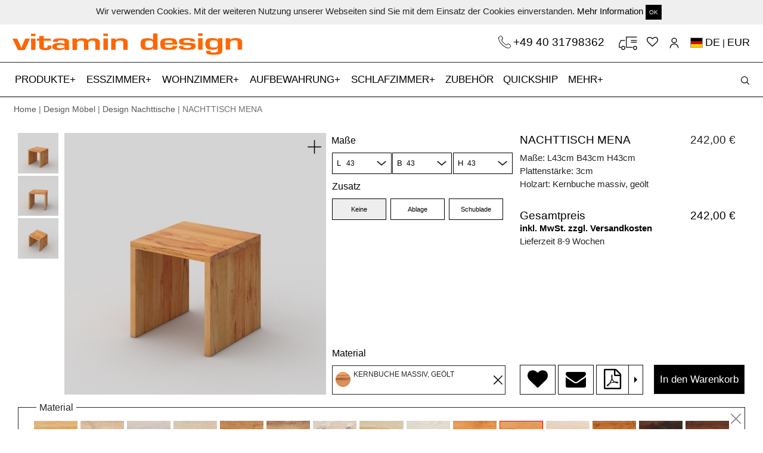

--- FILE ---
content_type: text/html; charset=utf-8
request_url: https://www.vitamin-design.de/products/nachttisch-mena?taxon_id=30&timber=KBUO
body_size: 13081
content:
<!DOCTYPE html>
<html domain_locale='true' lang='de'>
<head data-hook='inside_head'>
<meta content='text/html; charset=UTF-8' http-equiv='Content-Type'>
<meta content='width=device-width, initial-scale=1, shrink-to-fit=no' name='viewport'>
<meta charset="utf-8">
<meta content="text/html; charset=UTF-8" http-equiv="Content-Type" />
<title>Nachttisch nach Maß MENA | vitamin design</title>
<meta name="description" content="Nachttisch nach Maß - Konfigurieren oder individuell nach Maß gestalten aus Ahorn, Buche, Kernbuche, Esche, Eiche, Asteiche, Kirsche, Nussbaum." />
<meta property="og:image" content="https://www.vitamin-design.de//spree/products/217927/large/N_MENA_3_45x45x45_KBUO_A_0_cam1.jpg?1522042927" />
<meta property="og:title" content="Nachttisch nach Maß MENA | vitamin design" />
<meta property="og:type" content="website" />
<meta property="og:url" content="https://www.vitamin-design.de/products/nachttisch-mena?taxon_id=30&amp;timber=KBUO" />
<meta name="keywords" />
<meta property="og:description" content="Nachttisch nach Maß - Konfigurieren oder individuell nach Maß gestalten aus Ahorn, Buche, Kernbuche, Esche, Eiche, Asteiche, Kirsche, Nussbaum." />
<link rel="shortcut icon" type="image/x-icon" href="/assets/favicon-3352ccc0b7707b71c5e5bf47be792249eddac81c3d3d6aa37e37eabdd2b841d1.ico" />
<link rel="stylesheet" media="screen" href="/assets/spree/frontend/all-e530776c7d404164da75a9d7a578e2d07094c3b58831ae35a81f5672c8240187.css" />
<meta name="csrf-param" content="authenticity_token" />
<meta name="csrf-token" content="mQNxa2c88o2nuatZ6XqehJj+EpeIyiCm4gczOqMbPLdmLly+NgCcYLSpB3dEHOeakN7W5Wb5tHpZblyuQrlByA==" />

<script src="https://www.google.com/recaptcha/api.js" async defer></script>
<script>
  function onSubmit(token) {
    alert(token)
    $("#new_contact").trigger('submit.rails');
  }
</script>
    <script src="/assets/spree/frontend/all-5240c6f502bb918d0227ae322ab8bc60b8d6e2e2639400bf96cc66508cdc1653.js" async="async"></script>

  <script src="https://www.googletagmanager.com/gtag/js?id=UA-119869610-1" async="async"></script>


  <script>
    window.dataLayer = window.dataLayer || [];
    function gtag(){dataLayer.push(arguments);}
    gtag('js', new Date());

    gtag('config', 'UA-119869610-1');
  </script>

<!-- Facebook Pixel Code -->
<script>
  !function(f,b,e,v,n,t,s)
  {if(f.fbq)return;n=f.fbq=function(){n.callMethod?
  n.callMethod.apply(n,arguments):n.queue.push(arguments)};
  if(!f._fbq)f._fbq=n;n.push=n;n.loaded=!0;n.version='2.0';
  n.queue=[];t=b.createElement(e);t.async=!0;
  t.src=v;s=b.getElementsByTagName(e)[0];
  s.parentNode.insertBefore(t,s)}(window, document,'script',
  'https://connect.facebook.net/en_US/fbevents.js');
  fbq('init', '1871680262953853');
  fbq('track', 'PageView');
</script>
<noscript><img height="1" width="1" style="display:none"
  src="https://www.facebook.com/tr?id=1871680262953853&ev=PageView&noscript=1"
/></noscript>
<!-- End Facebook Pixel Code -->


<!--[if lt IE 9]>
  <script src="//cdnjs.cloudflare.com/ajax/libs/html5shiv/3.6/html5shiv.min.js"></script>
<![endif]-->
<link href='https://www.vitamin-design.de/products/nachttisch-mena' rel='canonical'>


</head>
<body class='one-col' data-hook='body' id='default'>
	
<script type="text/javascript"> _linkedin_partner_id = "1257153"; window._linkedin_data_partner_ids = window._linkedin_data_partner_ids || []; window._linkedin_data_partner_ids.push(_linkedin_partner_id); </script><script type="text/javascript"> (function(){var s = document.getElementsByTagName("script")[0]; var b = document.createElement("script"); b.type = "text/javascript";b.async = true; b.src = "https://snap.licdn.com/li.lms-analytics/insight.min.js"; s.parentNode.insertBefore(b, s);})(); </script> <noscript> <img height="1" width="1" style="display:none;" alt="" src="https://px.ads.linkedin.com/collect/?pid=1257153&fmt=gif" /> </noscript>

<div class='container-fluid' id='cookie_bar'>
<div class='boxed-container'>
<div class='row'>
<div class='col-md-12 text-center py-2'>
Wir verwenden Cookies. Mit der weiteren Nutzung unserer Webseiten sind Sie mit dem Einsatz der Cookies einverstanden.
<a href="/datenschutzerklaerung">Mehr Information</a>
<a class="close-popup btn btn-sm btn-default" href="#">OK</a>
</div>
</div>
</div>
</div>
<div class='container-fluid boxed-container'>
<div class='row'>
<div class='col-md-6 col-sm-6 logo'>
<a href="/"><img src="/assets/vitamin_logo-43a217151e5cf9e43148a05f87b34d20878da9fdf596b81988aea2ddd3613f41.png" alt="Vitamin logo" />
</a></div>
<div class='col-md-6 col-sm-6 text-right'>
<div class='icons-container main-icons-container'>
<a class="phone-link-top" href="tel:+494031798362">+49 40 31798362
</a><a class="cartblock" id="top-cart" href="/cart">
</a><a href="/wishlists"><i class="fa fa-heart-o"></i></a>
<a class="icon-user" href="/account"></a>
<a class="flags" rel="noindex nofollow" data-remote="true" data-method="post" href="/products_workers/country_select"><span class="flag-icon flag-icon-de"></span> <span class='current_lang'>DE</span> | <span class='current_lang'>EUR</a>
<input type="hidden" name="en_address" id="en_address" value="https://www.vitamin-design.com/products/night-table-mena?taxon_id=30&timber=KBUO" />
<input type="hidden" name="de_address" id="de_address" value="https://www.vitamin-design.de/products/nachttisch-mena?taxon_id=30&timber=KBUO" />
<input type="hidden" name="ja_address" id="ja_address" value="https://www.vitamin-design.jp/products/night-table-mena?taxon_id=30&timber=KBUO" />

</div>
</div>
</div>
</div>
<nav data-toggle='affix' id='top_nav'>
<div class='container-fluid orange-label text-center'></div>
<div class='navbar navbar-expand-xl navbar-light bg-light' id='main-nav-bar'>
<div class='boxed-container navbar-boxed'>
<a class="navbar-brand main-brand" hreflang="de" href="/"><img src="/assets/vitamin_small-5717b9964b2bb33c21512d59c0bd7df8780bba7b7e17a807692b932dbdc90071.png" alt="Vitamin small" />
</a><button aria-controls='navbarSupportedContent' aria-expanded='false' aria-label='Toggle navigation' class='navbar-toggler collapsed' data-target='#navbarSupportedContent' data-toggle='collapse' id='expand-navbar' type='button'>
<span></span>
<span></span>
<span></span>
</button>
<!-- = render partial: '/spree/shared/search_haml' -->
<div class='icons-container mobile-icons-container'>
<a class="navbar-brand" hreflang="de" href="/"><img src="/assets/vitamin_small-5717b9964b2bb33c21512d59c0bd7df8780bba7b7e17a807692b932dbdc90071.png" alt="Vitamin small" />
</a><a class="phone-link" href="tel:+494033396721"><img class="img-fluid" src="/assets/phones-6a1a032c06373827e48d1811dae639a54ae3b701ff2929169f943a25b81c9e1f.svg" alt="Phones" />
</a><a class="cartblock" id="cartblock-mobile" href="/cart">
</a><a hreflang="de" href="/wishlists"><i class="fa fa-heart-o"></i></a>
<a data-remote="true" rel="nofollow" data-method="post" href="/products_workers/country_select"><span class="flag-icon flag-icon-de"></span></a>
<a hreflang="de" class="icon-user" href="/account"></a>
</div>
<div class='collapse navbar-collapse scrollable' id='navbarSupportedContent'>
<ul class='navbar-nav mr-auto' id='accord'>
<li class='nav-item more-nav-item'>
<a aria-expanded='false' class='nav-link a-more-link collapsed' data-target='#taxonomy_21' data-toggle='collapse' href='#taxonomy_21' role='button' type='a'>
PRODUKTE
</a>
<div class='collapse-menu collapse' data-parent='#accord' id='taxonomy_21'>
<ul class='boxed-container' data-parent='#accord' id='taxonomy_21'>
<li class='nav-item more-menu-nav-item'>
<div class='nav-link'>
<a hreflang="de" href="/kategorien/design-moebel">Produkte</a>
</div>
</li>
<li class='nav-item more-menu-nav-item'>
<div class='nav-link'>
<a hreflang="de" href="/kategorien/design-moebel/design-tische">Tische</a>
</div>
</li>
<li class='nav-item more-menu-nav-item'>
<div class='nav-link'>
<a hreflang="de" href="/kategorien/design-moebel/esstische-ausziehbar">Ausziehtische</a>
</div>
</li>
<li class='nav-item more-menu-nav-item'>
<div class='nav-link'>
<a hreflang="de" href="/kategorien/design-moebel/design-baenke">Bänke</a>
</div>
</li>
<li class='nav-item more-menu-nav-item'>
<div class='nav-link'>
<a hreflang="de" href="/kategorien/design-moebel/design-hocker">Hocker</a>
</div>
</li>
<li class='nav-item more-menu-nav-item'>
<div class='nav-link'>
<a hreflang="de" href="/kategorien/design-moebel/massivholzstuehle">Stühle</a>
</div>
</li>
<li class='nav-item more-menu-nav-item'>
<div class='nav-link'>
<a hreflang="de" href="/kategorien/design-moebel/couchtische-design">Couchtische</a>
</div>
</li>
<li class='nav-item more-menu-nav-item'>
<div class='nav-link'>
<a hreflang="de" href="/kategorien/design-moebel/sideboard-design">Kommoden</a>
</div>
</li>
<li class='nav-item more-menu-nav-item'>
<div class='nav-link'>
<a hreflang="de" href="/kategorien/design-moebel/design-regale">Regale</a>
</div>
</li>
<li class='nav-item more-menu-nav-item'>
<div class='nav-link'>
<a hreflang="de" href="/kategorien/design-moebel/design-betten">Betten</a>
</div>
</li>
<li class='nav-item more-menu-nav-item'>
<div class='nav-link'>
<a hreflang="de" href="/kategorien/design-moebel/design-nachttische">Nachttische</a>
</div>
</li>
<li class='nav-item more-menu-nav-item'>
<div class='nav-link'>
<a hreflang="de" href="/kategorien/design-moebel/moebelzubehoer">Zubehör</a>
</div>
</li>
<li class='nav-item more-menu-nav-item'>
<div class='nav-link'>
<a href="/products/3d">3D-Produktkonfigurator</a>
</div>
</li>
</ul>
</div>
</li>
<li class='nav-item more-nav-item'>
<a aria-expanded='false' class='nav-link a-more-link collapsed' data-target='#taxonomy_11' data-toggle='collapse' href='#taxonomy_11' role='button' type='a'>
ESSZIMMER
</a>
<div class='collapse-menu collapse' data-parent='#accord' id='taxonomy_11'>
<ul class='boxed-container' data-parent='#accord' id='taxonomy_11'>
<li class='nav-item more-menu-nav-item'>
<div class='nav-link'>
<a hreflang="de" href="/kategorien/esszimmermoebel">Esszimmer</a>
</div>
</li>
<li class='nav-item more-menu-nav-item'>
<div class='nav-link'>
<a hreflang="de" href="/kategorien/esszimmermoebel/design-tische">Tische</a>
</div>
</li>
<li class='nav-item more-menu-nav-item'>
<div class='nav-link'>
<a hreflang="de" href="/kategorien/esszimmermoebel/esstische-ausziehbar">Ausziehtische</a>
</div>
</li>
<li class='nav-item more-menu-nav-item'>
<div class='nav-link'>
<a hreflang="de" href="/kategorien/esszimmermoebel/design-baenke">Bänke</a>
</div>
</li>
<li class='nav-item more-menu-nav-item'>
<div class='nav-link'>
<a hreflang="de" href="/kategorien/esszimmermoebel/design-hocker">Hocker</a>
</div>
</li>
<li class='nav-item more-menu-nav-item'>
<div class='nav-link'>
<a hreflang="de" href="/kategorien/esszimmermoebel/massivholzstuehle">Stühle</a>
</div>
</li>
</ul>
</div>
</li>
<li class='nav-item more-nav-item'>
<a aria-expanded='false' class='nav-link a-more-link collapsed' data-target='#taxonomy_39' data-toggle='collapse' href='#taxonomy_39' role='button' type='a'>
WOHNZIMMER
</a>
<div class='collapse-menu collapse' data-parent='#accord' id='taxonomy_39'>
<ul class='boxed-container' data-parent='#accord' id='taxonomy_39'>
<li class='nav-item more-menu-nav-item'>
<div class='nav-link'>
<a hreflang="de" href="/kategorien/design-wohnzimmermoebel">Wohnzimmer</a>
</div>
</li>
<li class='nav-item more-menu-nav-item'>
<div class='nav-link'>
<a hreflang="de" href="/kategorien/design-wohnzimmermoebel/couchtische-design">Couchtische</a>
</div>
</li>
<li class='nav-item more-menu-nav-item'>
<div class='nav-link'>
<a hreflang="de" href="/kategorien/design-wohnzimmermoebel/design-regale">Regale</a>
</div>
</li>
<li class='nav-item more-menu-nav-item'>
<div class='nav-link'>
<a hreflang="de" href="/kategorien/design-wohnzimmermoebel/sideboard-design">Kommoden</a>
</div>
</li>
</ul>
</div>
</li>
<li class='nav-item more-nav-item'>
<a aria-expanded='false' class='nav-link a-more-link collapsed' data-target='#taxonomy_15' data-toggle='collapse' href='#taxonomy_15' role='button' type='a'>
AUFBEWAHRUNG
</a>
<div class='collapse-menu collapse' data-parent='#accord' id='taxonomy_15'>
<ul class='boxed-container' data-parent='#accord' id='taxonomy_15'>
<li class='nav-item more-menu-nav-item'>
<div class='nav-link'>
<a hreflang="de" href="/kategorien/aufbewahrung">Aufbewahrung</a>
</div>
</li>
<li class='nav-item more-menu-nav-item'>
<div class='nav-link'>
<a hreflang="de" href="/kategorien/aufbewahrung/sideboard-design">Kommoden</a>
</div>
</li>
<li class='nav-item more-menu-nav-item'>
<div class='nav-link'>
<a hreflang="de" href="/kategorien/aufbewahrung/design-regale">Regale</a>
</div>
</li>
</ul>
</div>
</li>
<li class='nav-item more-nav-item'>
<a aria-expanded='false' class='nav-link a-more-link collapsed' data-target='#taxonomy_16' data-toggle='collapse' href='#taxonomy_16' role='button' type='a'>
SCHLAFZIMMER
</a>
<div class='collapse-menu collapse' data-parent='#accord' id='taxonomy_16'>
<ul class='boxed-container' data-parent='#accord' id='taxonomy_16'>
<li class='nav-item more-menu-nav-item'>
<div class='nav-link'>
<a hreflang="de" href="/kategorien/schlafzimmermoebel">Schlafzimmer</a>
</div>
</li>
<li class='nav-item more-menu-nav-item'>
<div class='nav-link'>
<a hreflang="de" href="/kategorien/schlafzimmermoebel/design-betten">Betten</a>
</div>
</li>
<li class='nav-item more-menu-nav-item'>
<div class='nav-link'>
<a hreflang="de" href="/kategorien/schlafzimmermoebel/design-nachttische">Nachttische</a>
</div>
</li>
<li class='nav-item more-menu-nav-item'>
<div class='nav-link'>
<a hreflang="de" href="/kategorien/schlafzimmermoebel/sideboard-design">Kommoden</a>
</div>
</li>
</ul>
</div>
</li>
<li class='nav-item'>
<a class='nav-link' href='/kategorien/moebelzubehoer' hreflang='de'>
ZUBEHÖR
</a>
</li>
<li class='nav-item'>
<a class='nav-link' href='/products/quickship' hreflang='de'>
QUICKSHIP
<span class='sr-only'>(current)</span>
<span class='sr-only'>(current)</span>
</a>
</li>
<li class='nav-item more-nav-item'>
<a aria-expanded='false' class='nav-link a-more-link collapsed' data-target='#more_menu' data-toggle='collapse' href='#more_menu' role='button' type='a'>
MEHR
</a>
<div class='collapse-menu collapse' data-parent='#accord' id='more_menu'>
<ul class='boxed-container' data-parent='#accord'>
<li class='nav-item more-menu-nav-item'>
<div class='nav-link'>
<a hreflang="de" href="/ueber-vitamin-design">Über vitamin design</a>
</div>
</li>
<li class='nav-item more-menu-nav-item'>
<div class='nav-link'>
<a hreflang="de" href="/news">News</a>
</div>
</li>
<li class='nav-item more-menu-nav-item'>
<div class='nav-link'>
<a hreflang="de" href="/dealers">Fachhandelspartner</a>
</div>
</li>
<li class='nav-item more-menu-nav-item'>
<div class='nav-link'>
<a hreflang="de" href="/b2b">B2B</a>
</div>
</li>
<li class='nav-item more-menu-nav-item'>
<div class='nav-link'>
<a hreflang="de" href="/downloads">Downloads</a>
</div>
</li>
<li class='nav-item more-menu-nav-item'>
<div class='nav-link'>
<a hreflang="de" href="/design-nachhaltigkeit">Design &amp; Nachhaltigkeit</a>
</div>
</li>
<li class='nav-item more-menu-nav-item'>
<div class='nav-link'>
<a hreflang="de" href="/videos">Videos</a>
</div>
</li>
<li class='nav-item more-menu-nav-item'>
<div class='nav-link'>
<a hreflang="de" href="/presse">Presse</a>
</div>
</li>
<li class='nav-item more-menu-nav-item'>
<div class='nav-link'>
<a hreflang="de" href="/service">Service</a>
</div>
</li>
<li class='nav-item more-menu-nav-item'>
<div class='nav-link'>
<a href="/products/3d">3D-Produktkonfigurator</a>
</div>
</li>
<li class='nav-item more-menu-nav-item'>
<a class='nav-link' href='/products/instructions' hreflang='de'>
Montageanleitung
</a>
</li>
<li class='nav-item more-menu-nav-item'>
<div class='nav-link'>
<a hreflang="de" href="/login">Anmeldung</a>
</div>
</li>
</ul>
</div>
</li>
</ul>
</div>
<div id='search_block'>
<div id='search_form'>
<form id="search-form" action="/products" accept-charset="UTF-8" method="get"><input name="utf8" type="hidden" value="&#x2713;" />
<input type="search" name="keywords" id="product_search" placeholder="Produktsuche" />
<button name="button" type="submit" id="search-btn" class="search-button"></button>
</form>


</div>
<div id='open_search'>
<button name="button" type="submit" class="search-button" id="open-search"></button>
</div>
</div>
</div>
</div>
</nav>

<div class='container-fluid boxed-container'>
<div class='row'>
<div class='col-12 breadcrumb-items'>
<a href="/">Home</a> | <a href="/kategorien/design-moebel">Design Möbel</a> | <a href="/kategorien/design-moebel/design-nachttische">Design Nachttische</a> | NACHTTISCH MENA
</div>
</div>
</div>
<div class='container-fluid boxed-container'>
<div class='row' data-hook=''>
<div class='col-md-12 container-padding'>

<div class='col-12 pt-md-4 no-affix' id='main-product-div'>
<div class='row row-eq-height'>
<div class='col-md-8'>
<div class='row'>
<div class='col-md-8' id='images-place'></div>
<div class='col-md-4' id='all-addons-container' style='display: '>
<a id="show-configurator" class="btn btn-default btn-black btn-full d-md-none" href="#">Jetzt Konfigurieren!</a>
<div class='row product-info-side hide-small'>
<div class='col-12 px-md-0'>
<div class='row'>
<div class='col-12'>
<div class='col-12'>
<div class='row mt-2' id='addons-icons-container' role='tablist'></div>
</div>
</div>
</div>
<div class='row'>
<input type="hidden" name="display_meass" id="display_meass" value="1" />
<div class='col-12 px-md-2 tab-pane addon-tab' id='measurements' role='tabpanel'>
<label class='addon-name measurement-labels top-label'>
Maße
</label>
<div class='row'>
<div class='col measurement-container pl-md-2 pr-0'>
<label class='addon-name'>
<small>
L
</small>
</label>
<select name="Length" id="Length" data-itm-type="Length" class="search-items selectbox"><option value="39">39</option>
<option value="43">43</option>
<option value="45">45</option></select>
</div>
<div class='col measurement-container px-md-0'>
<label class='addon-name'>
<small>
B
</small>
</label>
<select name="Width" id="Width" data-itm-type="Width" class="search-items selectbox"><option value="39">39</option>
<option value="43">43</option>
<option value="45">45</option></select>
</div>
<div class='col pr-md-2 pl-0 measurement-container last-meas-item'>
<label class='addon-name'>
<small>
H
</small>
</label>
<select name="Height" id="Height" data-itm-type="Height" class="search-items selectbox"><option value="39">39</option>
<option value="43">43</option>
<option value="45">45</option></select>
</div>
</div>
</div>
<div class='col-12 px-md-2' id='addons_place'></div>
</div>
</div>
</div>
<div class='px-0 d-md-block d-sm-none d-none' id='material-selector-bottom'>
<label class='addon-name'>
Material
</label>
<div class='active' id='inside-material-bottom'>
<div class='material-circle'></div>
<div class='bottom-content active'>

</div>
</div>
</div>
</div>
</div>
</div>
<div class='col-md-4 pl-md-4 pr-md-1 pr-lg-3 hide-small' id='other-configurations'>
<div class='addon-info-div' id='addon-info-div' style='display: none;'></div>
<div class='tempimage' style='display: none;'>
<div class='close'></div>
<div id='image-div' style='background: url(http://localhost:3000/spree/products/18/original/open-uri20180107-12665-c9kzon.?1515340447)'></div>
<a class="btn btn-default btn-black btn-on-img" href="#">Übernehmen</a>
<div id='image-name'>
Image name
</div>
</div>
<div class='row d-block d-md-none'>
<div class='col-12' id='mobile-items'></div>
</div>
<div class='row'>
<div class='col-12' id='main-information'></div>
</div>
</div>
</div>
<div class='row d-none d-md-block'>
<div class='col-12' id='desktop-items'>
<div data-hook='inside_product_cart_form' id='inside-product-cart-form'>
<div class='row' style='margin-top: 10px;'>
<input type="hidden" name="display_timbers" id="display_timbers" value="1" />
<div class='col-12 tab-pane addon-tab' id='timbers' role='tabpanel'>
<fieldset class='timbers-top active' id='timber-box'>
<legend>
Material
</legend>
<div class='close'></div>
<div class='activetimbers' id='timbers-slider' style='display: '>
<label class='timbers'>
<input class='search-items' data-itm-type='Eiche massiv, geölt' name='timbers' type='radio' value='EIO'>
<img data-original="/spree/products/option_values/17/original/open-uri20190528-24148-13c31zz.?1559042242" class="hover-image" src="/spree/products/option_values/17/small/open-uri20190528-24148-13c31zz.?1559042242" alt="Open uri20190528 24148 13c31zz" />
</label>
<label class='timbers'>
<input class='search-items' data-itm-type='Eiche massiv, gekalkt' name='timbers' type='radio' value='EIWKO'>
<img data-original="/spree/products/option_values/10/original/open-uri20190528-24148-12ldzzf.?1559041953" class="hover-image" src="/spree/products/option_values/10/small/open-uri20190528-24148-12ldzzf.?1559041953" alt="Open uri20190528 24148 12ldzzf" />
</label>
<label class='timbers'>
<input class='search-items' data-itm-type='Eiche massiv, weiß geölt' name='timbers' type='radio' value='EIWO'>
<img data-original="/spree/products/option_values/13/original/open-uri20190528-24148-1i4hpdr.?1559042094" class="hover-image" src="/spree/products/option_values/13/small/open-uri20190528-24148-1i4hpdr.?1559042094" alt="Open uri20190528 24148 1i4hpdr" />
</label>
<label class='timbers'>
<input class='search-items' data-itm-type='Eiche massiv, roh' name='timbers' type='radio' value='EIRO'>
<img data-original="/spree/products/option_values/23/original/open-uri20190528-24148-eqrlec.?1559042497" class="hover-image" src="/spree/products/option_values/23/small/open-uri20190528-24148-eqrlec.?1559042497" alt="Open uri20190528 24148 eqrlec" />
</label>
<label class='timbers'>
<input class='search-items' data-itm-type='Asteiche massiv, geölt' name='timbers' type='radio' value='AEIO'>
<img data-original="/spree/products/option_values/11/original/open-uri20190528-24148-1u2mhya.?1559042000" class="hover-image" src="/spree/products/option_values/11/small/open-uri20190528-24148-1u2mhya.?1559042000" alt="Open uri20190528 24148 1u2mhya" />
</label>
<label class='timbers'>
<input class='search-items' data-itm-type='Asteiche massiv, gekalkt' name='timbers' type='radio' value='AEIWKO'>
<img data-original="/spree/products/option_values/12/original/open-uri20190528-24148-14g25gy.?1559042048" class="hover-image" src="/spree/products/option_values/12/small/open-uri20190528-24148-14g25gy.?1559042048" alt="Open uri20190528 24148 14g25gy" />
</label>
<label class='timbers'>
<input class='search-items' data-itm-type='Asteiche massiv, weiß geölt' name='timbers' type='radio' value='AEIWO'>
<img data-original="/spree/products/option_values/15/original/open-uri20190528-24148-1uiwz2e.?1559042172" class="hover-image" src="/spree/products/option_values/15/small/open-uri20190528-24148-1uiwz2e.?1559042172" alt="Open uri20190528 24148 1uiwz2e" />
</label>
<label class='timbers'>
<input class='search-items' data-itm-type='Esche massiv, geölt' name='timbers' type='radio' value='ESO'>
<img data-original="/spree/products/option_values/18/original/open-uri20190528-24148-100ohy1.?1559042289" class="hover-image" src="/spree/products/option_values/18/small/open-uri20190528-24148-100ohy1.?1559042289" alt="Open uri20190528 24148 100ohy1" />
</label>
<label class='timbers'>
<input class='search-items' data-itm-type='Esche massiv, weiß geölt' name='timbers' type='radio' value='ESWO'>
<img data-original="/spree/products/option_values/24/original/open-uri20190528-24148-ct2z2a.?1559042533" class="hover-image" src="/spree/products/option_values/24/small/open-uri20190528-24148-ct2z2a.?1559042533" alt="Open uri20190528 24148 ct2z2a" />
</label>
<label class='timbers'>
<input class='search-items' data-itm-type='Buche massiv, geölt' name='timbers' type='radio' value='BUO'>
<img data-original="/spree/products/option_values/16/original/open-uri20190528-24148-uyex30.?1559042206" class="hover-image" src="/spree/products/option_values/16/small/open-uri20190528-24148-uyex30.?1559042206" alt="Open uri20190528 24148 uyex30" />
</label>
<label class='timbers'>
<input checked class='search-items' data-itm-type='Kernbuche massiv, geölt' name='timbers' type='radio' value='KBUO'>
<img data-original="/spree/products/option_values/21/original/open-uri20190528-24148-1pgkfs8.?1559042397" class="hover-image" src="/spree/products/option_values/21/small/open-uri20190528-24148-1pgkfs8.?1559042397" alt="Open uri20190528 24148 1pgkfs8" />
</label>
<label class='timbers'>
<input class='search-items' data-itm-type='Amerikanischer Ahorn massiv, gekalkt' name='timbers' type='radio' value='AHWKO'>
<img data-original="/spree/products/option_values/14/original/open-uri20190528-24148-fj8kbe.?1559042134" class="hover-image" src="/spree/products/option_values/14/small/open-uri20190528-24148-fj8kbe.?1559042134" alt="Open uri20190528 24148 fj8kbe" />
</label>
<label class='timbers'>
<input class='search-items' data-itm-type='Amerikanischer Kirschbaum massiv, geölt' name='timbers' type='radio' value='KIO'>
<img data-original="/spree/products/option_values/19/original/open-uri20190528-24148-k4ojl0.?1559042325" class="hover-image" src="/spree/products/option_values/19/small/open-uri20190528-24148-k4ojl0.?1559042325" alt="Open uri20190528 24148 k4ojl0" />
</label>
<label class='timbers'>
<input class='search-items' data-itm-type='Amerikanischer Astnussbaum massiv, geölt' name='timbers' type='radio' value='ANUO'>
<img data-original="/spree/products/option_values/22/original/open-uri20190528-24148-tz67zu.?1559042447" class="hover-image" src="/spree/products/option_values/22/small/open-uri20190528-24148-tz67zu.?1559042447" alt="Open uri20190528 24148 tz67zu" />
</label>
<label class='timbers'>
<input class='search-items' data-itm-type='Amerikanischer Nussbaum massiv, geölt' name='timbers' type='radio' value='NUO'>
<img data-original="/spree/products/option_values/20/original/open-uri20190528-24148-104j4x.?1559042360" class="hover-image" src="/spree/products/option_values/20/small/open-uri20190528-24148-104j4x.?1559042360" alt="Open uri20190528 24148 104j4x" />
</label>
</div>
<input type="hidden" name="display_colors" id="display_colors" value="0" />
<div class='selectedtimber text-left'>
<div id='active-timber'></div>
<div id='active-color'></div>
</div>
</fieldset>
</div>
<div id='colors'></div>
<div class='col'></div>
</div>
<div class='row'>
<div class='col-md-12 text-right mt-1'>
<a href="/products/nachttisch-mena">Konfiguration zurücksetzen</a>
</div>
</div>
</div>

</div>
</div>
<div class='row'>
<div class='col'>
<script>
  var timbersSlider = null;
  var product_id = 133
  var all_units = {"39":"39","43":"43","45":"45","1":1,"2":2,"3":3,"4":4,"5":5,"6":6,"7":7,"8":8,"9":9,"10":10,"11":11,"12":12,"13":13,"14":14,"15":15,"16":16,"17":17,"18":18}
</script>
<div class='col wrapper'></div>
</div>
</div>
<div class='d-md-none' id='mobile-information'></div>
<div class='row'>
<div class='col-md-6'>
<h2 class='product-full-description'>
PRODUKTBESCHREIBUNG
</h2>
<p class='pr-description'>
NACHTTISCH MENA<br/>
Das Modell Mena passt durch seine klassische Form zu allen Einrichtungsstilen. Klare Formen sind angesagt und lassen sich gut kombinieren. Zudem gibt es die Möglichkeit, den Nachttisch mit einer praktischen Ablage oder einer Schublade auszustatten, um zusätzlichen Stauraum zu schaffen und Ihre Bedürfnisse optimal zu erfüllen.
Konfigurieren Sie Ihren Wunsch-Nachttisch oder lassen Sie ganz individuell nach Maß anfertigen.
<br/>Erhältlich in naturbehandelten Holzarten: Ahorn, Buche, Kernbuche, Esche, Eiche, Asteiche, Kirschbaum, Nussbaum, Astnussbaum.<br/><br/>

Technische Details:<br/>Standardbehandlung:  robuste Oberfläche geölt mit rein pflanzlichem Öl.<br/>Durchgehende Lamellen 7 - 9cm
</p>
<p>
Design: vitamin design Team
</p>
</div>
<div class='col-md-6 description-image'>
<a data-fancybox="gallery-images" href="/spree/products/173377/original/HR_A_N_MENA_3_45x45x45_EIRO_A_SL_cam1.jpg?1733779657"><img itemprop="image" class="img-fluid " alt="Nachttisch nach Maß MENA cam1 Maßgefertigt aus Massivholz von vitamin design" title="Nachttisch nach Maß MENA cam1 Maßgefertigt aus Massivholz von vitamin design" src="/spree/products/173377/large/HR_A_N_MENA_3_45x45x45_EIRO_A_SL_cam1.jpg?1733779657" />
</a>
</div>
</div>
<div class='row mt-3' id='videos'>
</div>
<div class='row justify-content-center mt-3'>
<div class='col-12 text-center'>
<div aria-labelledby='headingOne' class='collapse' id='collapseOne'>
<div class='col-12 mt-2 mb-3'>
<a data-fancybox="gallery-images" href="/spree/products/217853/original/HR_B_N_MENA_3_45x45x45_EIRO_B_AL_cam1.jpg?1733779659"><img class="img-fluid full-height" alt="Nachttisch nach Maß MENA cam1 Maßgefertigt aus Massivholz von vitamin design" title="Nachttisch nach Maß MENA cam1 Maßgefertigt aus Massivholz von vitamin design" src="/spree/products/217853/original/HR_B_N_MENA_3_45x45x45_EIRO_B_AL_cam1.jpg?1733779659" />
</a>
</div>
<div class='col-12 mt-2 mb-3'>
<a data-fancybox="gallery-images" href="/spree/products/217854/original/HR_C_N_MENA_3_45x45x45_NUO_G_SL_cam!L_VILLA_ET_180x200x43_NUO_G_0_0_0_cam1.jpg?1733779661"><img class="img-fluid full-height" alt="Nachttisch nach Maß MENA cam1 Maßgefertigt aus Massivholz von vitamin design" title="Nachttisch nach Maß MENA cam1 Maßgefertigt aus Massivholz von vitamin design" src="/spree/products/217854/original/HR_C_N_MENA_3_45x45x45_NUO_G_SL_cam!L_VILLA_ET_180x200x43_NUO_G_0_0_0_cam1.jpg?1733779661" />
</a>
</div>
</div>
<div class='card'>
<div class='card-header' id='headingOne'>
<h5 class='mb-0'>
<button aria-controls='collapseOne' aria-expanded='false' class='btn btn-link btn-bottom-link collapsed' data-target='#collapseOne' data-toggle='collapse'>
<span class='opened'>
WEITERE BILDER
</span>
<span class='closed'>
BILDER AUSBLENDEN
</span>
</button>
</h5>
</div>
</div>
</div>
</div>
<div class='row justify-content-center mt-3'>
<div class='col-12 text-center'>
<div aria-labelledby='headingFive' class='collapse' id='collapseFive'>
<div class='col-12 mt-2 mb-3 text-left'>
<i class='fa fa-file-o'></i>
<a target="_blank" class="download-files-link" href="https://s3.eu-central-1.amazonaws.com/vd-dwg/N_MENA_3_45x45x45_wood_$_AL_cam.dwg">N_MENA_3_45x45x45_wood_$_AL_cam.dwg</a>
</div>
<div class='col-12 mt-2 mb-3 text-left'>
<i class='fa fa-file-o'></i>
<a target="_blank" class="download-files-link" href="https://s3.eu-central-1.amazonaws.com/vd-dwg/N_MENA_3_45x45x45_wood_$_SL_cam!L_VILLA_ET_180x200x43_wood_$_0_0_0_cam.dwg">N_MENA_3_45x45x45_wood_$_SL_cam!L_VILLA_ET_180x200x43_wood_$_0_0_0_cam.dwg</a>
</div>
<div class='col-12 mt-2 mb-3 text-left'>
<i class='fa fa-file-o'></i>
<a target="_blank" class="download-files-link" href="https://s3.eu-central-1.amazonaws.com/vd-dwg/N_MENA_3_45x45x45_wood_$_SL_cam.dwg">N_MENA_3_45x45x45_wood_$_SL_cam.dwg</a>
</div>
</div>
<div class='card'>
<div class='card-header' id='headingFive'>
<h5 class='mb-0'>
<button aria-controls='collapseOne' aria-expanded='false' class='btn btn-link btn-bottom-link download-files-button collapsed' data-target='#collapseFive' data-toggle='collapse'>
<span class='opened'>
3D, CAD und Information
</span>
<span class='closed'>
3D, CAD und Information
</span>
</button>
</h5>
</div>
</div>
</div>
</div>
<div class='row justify-content-center mt-3'>
<div class='col-12 text-center'>
<div aria-labelledby='headingTwo' class='collapse show' id='collapseTwo'>
<div class='my-2' id='bxslider-products'>
<ul data-count='26' id='bxslider-product'>
<li>
<div>
<div class='text-left'>
<a href='/products/tisch-mena?taxon_id=30'>
<h3 class='family'>
TISCH MENA
</h3>
</a>
</div>
<div>
<a href='/products/tisch-mena?taxon_id=30'>
<img class="img-fluid card-img-bottom" data-main="/spree/products/236863/large/T_MENA_4_0_180x90x75_EIWKO_C_0_0_0_cam1.jpg?1733744613" src="/spree/products/236863/large/T_MENA_4_0_180x90x75_EIWKO_C_0_0_0_cam1.jpg?1638134086" alt="T mena 4 0 180x90x75 eiwko c 0 0 0 cam1" />
</a>
</div>
</div>
</li>
<li>
<div>
<div class='text-left'>
<a href='/products/tisch-mena-console?taxon_id=30'>
<h3 class='family'>
TISCH MENA CONSOLE
</h3>
</a>
</div>
<div>
<a href='/products/tisch-mena-console?taxon_id=30'>
<img class="img-fluid card-img-bottom" data-main="/spree/products/236901/large/T_MENA-C_4_0_180x60x110_EIO_A_0_0_0_cam1.jpg?1733744717" src="/spree/products/236901/large/T_MENA-C_4_0_180x60x110_EIO_A_0_0_0_cam1.jpg?1638134247" alt="T mena c 4 0 180x60x110 eio a 0 0 0 cam1" />
</a>
</div>
</div>
</li>
<li>
<div>
<div class='text-left'>
<a href='/products/kommode-mena-f?taxon_id=30'>
<h3 class='family'>
KOMMODE MENA F
</h3>
</a>
</div>
<div>
<a href='/products/kommode-mena-f?taxon_id=30'>
<img class="img-fluid card-img-bottom" data-main="/spree/products/221678/large/K_MENA-F_3_K12_140x42x85_KBUO_D_0_0_cam1.jpg?1733785859" src="/spree/products/221738/large/K_MENA-F_3_K8_140x42x85_KBUO_A_0_0_cam1.jpg?1638193893" alt="K mena f 3 k8 140x42x85 kbuo a 0 0 cam1" />
</a>
</div>
</div>
</li>
<li>
<div>
<div class='text-left'>
<a href='/products/hocker-mena-3?taxon_id=30'>
<h3 class='family'>
HOCKER MENA 3
</h3>
</a>
</div>
<div>
<a href='/products/hocker-mena-3?taxon_id=30'>
<img class="img-fluid card-img-bottom" data-main="/spree/products/216084/large/H_MENA_3_0_45x45x45_EIWO_A_0_0_cam1.jpg?1733774507" src="/spree/products/216084/large/H_MENA_3_0_45x45x45_EIWO_A_0_0_cam1.jpg?1638176071" alt="H mena 3 0 45x45x45 eiwo a 0 0 cam1" />
</a>
</div>
</div>
</li>
<li>
<div>
<div class='text-left'>
<a href='/products/hocker-mena-4?taxon_id=30'>
<h3 class='family'>
HOCKER MENA 4
</h3>
</a>
</div>
<div>
<a href='/products/hocker-mena-4?taxon_id=30'>
<img class="img-fluid card-img-bottom" data-main="/spree/products/216144/large/H_MENA_4_0_45x45x45_EIWKO_C_0_0_cam1.jpg?1733774591" src="/spree/products/216144/large/H_MENA_4_0_45x45x45_EIWKO_C_0_0_cam1.jpg?1638176199" alt="H mena 4 0 45x45x45 eiwko c 0 0 cam1" />
</a>
</div>
</div>
</li>
<li>
<div>
<div class='text-left'>
<a href='/products/hocker-mena-b-3?taxon_id=30'>
<h3 class='family'>
HOCKER MENA B 3
</h3>
</a>
</div>
<div>
<a href='/products/hocker-mena-b-3?taxon_id=30'>
<img class="img-fluid card-img-bottom" data-main="/spree/products/216195/large/H_MENA-B_3_0_45x45x45_EIO_C_0_0_cam1.jpg?1522040101" src="/spree/products/216195/large/H_MENA-B_3_0_45x45x45_EIO_C_0_0_cam1.jpg?1522040101" alt="H mena b 3 0 45x45x45 eio c 0 0 cam1" />
</a>
</div>
</div>
</li>
<li>
<div>
<div class='text-left'>
<a href='/products/hocker-mena-b-4?taxon_id=30'>
<h3 class='family'>
HOCKER MENA B 4
</h3>
</a>
</div>
<div>
<a href='/products/hocker-mena-b-4?taxon_id=30'>
<img class="img-fluid card-img-bottom" data-main="/spree/products/216302/large/H_MENA-B_4_0_45x45x45_KIO_B_0_0_cam1.jpg?1522040263" src="/spree/products/216302/large/H_MENA-B_4_0_45x45x45_KIO_B_0_0_cam1.jpg?1522040263" alt="H mena b 4 0 45x45x45 kio b 0 0 cam1" />
</a>
</div>
</div>
</li>
<li>
<div>
<div class='text-left'>
<a href='/products/bank-mena-3?taxon_id=30'>
<h3 class='family'>
BANK MENA 3
</h3>
</a>
</div>
<div>
<a href='/products/bank-mena-3?taxon_id=30'>
<img class="img-fluid card-img-bottom" data-main="/spree/products/213785/large/B_MENA_3_0_180x35x45_BUO_B_0_0_0_cam1.jpg?1733768191" src="/spree/products/213785/large/B_MENA_3_0_180x35x45_BUO_B_0_0_0_cam1.jpg?1709382561" alt="B mena 3 0 180x35x45 buo b 0 0 0 cam1" />
</a>
</div>
</div>
</li>
<li>
<div>
<div class='text-left'>
<a href='/products/bank-mena-4?taxon_id=30'>
<h3 class='family'>
BANK MENA 4
</h3>
</a>
</div>
<div>
<a href='/products/bank-mena-4?taxon_id=30'>
<img class="img-fluid card-img-bottom" data-main="/spree/products/214033/large/B_MENA_4_0_200x40x45_EIO_A_0_0_0_cam1.jpg?1733768786" src="/spree/products/214033/large/B_MENA_4_0_200x40x45_EIO_A_0_0_0_cam1.jpg?1709383609" alt="B mena 4 0 200x40x45 eio a 0 0 0 cam1" />
</a>
</div>
</div>
</li>
<li>
<div>
<div class='text-left'>
<a href='/products/nachttisch-mena-b?taxon_id=30'>
<h3 class='family'>
NACHTTISCH MENA B
</h3>
</a>
</div>
<div>
<a href='/products/nachttisch-mena-b?taxon_id=30'>
<img class="img-fluid card-img-bottom" data-main="/spree/products/217989/large/N_MENA-B_3_45x45x45_NUO_F_0_cam1.jpg?1733779942" src="/spree/products/217989/large/N_MENA-B_3_45x45x45_NUO_F_0_cam1.jpg?1704844884" alt="N mena b 3 45x45x45 nuo f 0 cam1" />
</a>
</div>
</div>
</li>
<li>
<div>
<div class='text-left'>
<a href='/products/nachttisch-mena-b-rol?taxon_id=30'>
<h3 class='family'>
NACHTTISCH MENA-B-ROL
</h3>
</a>
</div>
<div>
<a href='/products/nachttisch-mena-b-rol?taxon_id=30'>
<img class="img-fluid card-img-bottom" data-main="/spree/products/218015/large/N_MENA-B-ROL_4_140x32x35_ESO_C_0_cam1.jpg?1733779996" src="/spree/products/218015/large/N_MENA-B-ROL_4_140x32x35_ESO_C_0_cam1.jpg?1638184005" alt="N mena b rol 4 140x32x35 eso c 0 cam1" />
</a>
</div>
</div>
</li>
<li>
<div>
<div class='text-left'>
<a href='/products/regal-mena?taxon_id=30'>
<h3 class='family'>
REGAL MENA
</h3>
</a>
</div>
<div>
<a href='/products/regal-mena?taxon_id=30'>
<img class="img-fluid card-img-bottom" data-main="/spree/products/227897/large/R_MENA_3_110x32x200_EIWO_A_0_0_0_cam1.jpg?1733795507" src="/spree/products/227897/large/R_MENA_3_110x32x200_EIWO_A_0_0_0_cam1.jpg?1638210681" alt="R mena 3 110x32x200 eiwo a 0 0 0 cam1" />
</a>
</div>
</div>
</li>
<li>
<div>
<div class='text-left'>
<a href='/products/regal-mena-tv?taxon_id=30'>
<h3 class='family'>
REGAL MENA TV
</h3>
</a>
</div>
<div>
<a href='/products/regal-mena-tv?taxon_id=30'>
<img class="img-fluid card-img-bottom" data-main="/spree/products/227977/large/R_MENA-TV_3_160x45x35_KBUO_B_0_0_0_cam1.jpg?1733795645" src="/spree/products/227977/large/R_MENA-TV_3_160x45x35_KBUO_B_0_0_0_cam1.jpg?1638210894" alt="R mena tv 3 160x45x35 kbuo b 0 0 0 cam1" />
</a>
</div>
</div>
</li>
<li>
<div>
<div class='text-left'>
<a href='/products/couchtisch-mena-b-3?taxon_id=30'>
<h3 class='family'>
COUCHTISCH MENA B 3
</h3>
</a>
</div>
<div>
<a href='/products/couchtisch-mena-b-3?taxon_id=30'>
<img class="img-fluid card-img-bottom" data-main="/spree/products/238014/large/C_MENA-B_3_0_45x45x45_EIO_C_0_cam1.jpg?1733774669" src="/spree/products/238014/large/C_MENA-B_3_0_45x45x45_EIO_C_0_cam1.jpg?1638176321" alt="C mena b 3 0 45x45x45 eio c 0 cam1" />
</a>
</div>
</div>
</li>
<li>
<div>
<div class='text-left'>
<a href='/products/couchtisch-mena-b-4?taxon_id=30'>
<h3 class='family'>
COUCHTISCH MENA B 4
</h3>
</a>
</div>
<div>
<a href='/products/couchtisch-mena-b-4?taxon_id=30'>
<img class="img-fluid card-img-bottom" data-main="/spree/products/238122/large/C_MENA-B_4_0_45x45x45_KIO_B_0_cam1.jpg?1685779515" src="/spree/products/238122/large/C_MENA-B_4_0_45x45x45_KIO_B_0_cam1.jpg?1638176523" alt="C mena b 4 0 45x45x45 kio b 0 cam1" />
</a>
</div>
</div>
</li>
<li>
<div>
<div class='text-left'>
<a href='/products/couchtisch-mena-g-3?taxon_id=30'>
<h3 class='family'>
COUCHTISCH MENA G 3
</h3>
</a>
</div>
<div>
<a href='/products/couchtisch-mena-g-3?taxon_id=30'>
<img class="img-fluid card-img-bottom" data-main="/spree/products/238155/large/C_MENA-G_3_0_60x45x40_EIO_H_0_cam1.jpg?1733774754" src="/spree/products/238155/large/C_MENA-G_3_0_60x45x40_EIO_H_0_cam1.jpg?1638176605" alt="C mena g 3 0 60x45x40 eio h 0 cam1" />
</a>
</div>
</div>
</li>
<li>
<div>
<div class='text-left'>
<a href='/products/couchtisch-mena-g-4?taxon_id=30'>
<h3 class='family'>
COUCHTISCH MENA G 4
</h3>
</a>
</div>
<div>
<a href='/products/couchtisch-mena-g-4?taxon_id=30'>
<img class="img-fluid card-img-bottom" data-main="/spree/products/238225/large/C_MENA-G_4_0_60x45x40_NUO_A_0_cam1.jpg?1733774870" src="/spree/products/238225/large/C_MENA-G_4_0_60x45x40_NUO_A_0_cam1.jpg?1638176785" alt="C mena g 4 0 60x45x40 nuo a 0 cam1" />
</a>
</div>
</div>
</li>
<li>
<div>
<div class='text-left'>
<a href='/products/couchtisch-mena-a?taxon_id=30'>
<h3 class='family'>
COUCHTISCH MENA A
</h3>
</a>
</div>
<div>
<a href='/products/couchtisch-mena-a?taxon_id=30'>
<img class="img-fluid card-img-bottom" data-main="/spree/products/249404/large/C_MENA-A_2.5_0_100x80x45_EIO_H_0_0_cam1.jpg?1733808310" src="/spree/products/249404/large/C_MENA-A_2.5_0_100x80x45_EIO_H_0_0_cam1.jpg?1704853942" alt="C mena a 2.5 0 100x80x45 eio h 0 0 cam1" />
</a>
</div>
</div>
</li>
<li>
<div>
<div class='text-left'>
<a href='/products/couchtisch-mena-h?taxon_id=30'>
<h3 class='family'>
COUCHTISCH MENA H
</h3>
</a>
</div>
<div>
<a href='/products/couchtisch-mena-h?taxon_id=30'>
<img class="img-fluid card-img-bottom" data-main="/spree/products/249468/large/C_MENA-H_2.5_0_45x45x60_NUO_A_0_HSL2_cam1.jpg?1733808444" src="/spree/products/249469/large/C_MENA-H_2.5_0_45x45x60_NUO_G_0_HSL_cam1.jpg?1706006337" alt="C mena h 2.5 0 45x45x60 nuo g 0 hsl cam1" />
</a>
</div>
</div>
</li>
<li>
<div>
<div class='text-left'>
<a href='/products/couchtisch-mena-m?taxon_id=30'>
<h3 class='family'>
COUCHTISCH MENA M
</h3>
</a>
</div>
<div>
<a href='/products/couchtisch-mena-m?taxon_id=30'>
<img class="img-fluid card-img-bottom" data-main="/spree/products/249483/large/C_MENA-M_2.5_0_60x45x60_KIO_C_0_0_0_cam1.jpg?1733808513" src="/spree/products/249483/large/C_MENA-M_2.5_0_60x45x60_KIO_C_0_0_0_cam1.jpg?1638237513" alt="C mena m 2.5 0 60x45x60 kio c 0 0 0 cam1" />
</a>
</div>
</div>
</li>
<li>
<div>
<div class='text-left'>
<a href='/products/couchtisch-mena-t?taxon_id=30'>
<h3 class='family'>
COUCHTISCH MENA T
</h3>
</a>
</div>
<div>
<a href='/products/couchtisch-mena-t?taxon_id=30'>
<img class="img-fluid card-img-bottom" data-main="/spree/products/249493/large/C_MENA-T_2.5_0_60x45x60_EIWKO_C_0_0_cam1.jpg?1733808533" src="/spree/products/249493/large/C_MENA-T_2.5_0_60x45x60_EIWKO_C_0_0_cam1.jpg?1685826450" alt="C mena t 2.5 0 60x45x60 eiwko c 0 0 cam1" />
</a>
</div>
</div>
</li>
<li>
<div>
<div class='text-left'>
<a href='/products/tisch-mena-console-t?taxon_id=30'>
<h3 class='family'>
TISCH MENA CONSOLE T
</h3>
</a>
</div>
<div>
<a href='/products/tisch-mena-console-t?taxon_id=30'>
<img class="img-fluid card-img-bottom" data-main="/spree/products/250302/large/T_MENA-CT_4_0_140x50x110_EIO_I_0_0_0.jpg?1733809389" src="/spree/products/250302/large/T_MENA-CT_4_0_140x50x110_EIO_I_0_0_0.jpg?1708625466" alt="T mena ct 4 0 140x50x110 eio i 0 0 0" />
</a>
</div>
</div>
</li>
<li>
<div>
<div class='text-left'>
<a href='/products/regal-mena-e?taxon_id=30'>
<h3 class='family'>
REGAL MENA E
</h3>
</a>
</div>
<div>
<a href='/products/regal-mena-e?taxon_id=30'>
<img class="img-fluid card-img-bottom" data-main="/spree/products/255292/large/R_MENA-E_2.5_30x17.5x96.5_AEIO_A_0_0_0_cam1.jpg?1733817168" src="/spree/products/255292/large/R_MENA-E_2.5_30x17.5x96.5_AEIO_A_0_0_0_cam1.jpg?1685834092" alt="R mena e 2.5 30x17.5x96.5 aeio a 0 0 0 cam1" />
</a>
</div>
</div>
</li>
<li>
<div>
<div class='text-left'>
<a href='/products/regal-mena-g?taxon_id=30'>
<h3 class='family'>
REGAL MENA G
</h3>
</a>
</div>
<div>
<a href='/products/regal-mena-g?taxon_id=30'>
<img class="img-fluid card-img-bottom" data-main="/spree/products/256206/large/R_MENA-G_2.5_130x40x35_EIO_G_0_0_0_cam1.jpg?1733817205" src="/spree/products/256206/large/R_MENA-G_2.5_130x40x35_EIO_G_0_0_0_cam1.jpg?1685834129" alt="R mena g 2.5 130x40x35 eio g 0 0 0 cam1" />
</a>
</div>
</div>
</li>
<li>
<div>
<div class='text-left'>
<a href='/products/regal-mena-vino?taxon_id=30'>
<h3 class='family'>
REGAL MENA VINO
</h3>
</a>
</div>
<div>
<a href='/products/regal-mena-vino?taxon_id=30'>
<img class="img-fluid card-img-bottom" data-main="/spree/products/256289/large/R_MENA-VINO_2_57x41.8x39_NUO_F_0_0_0_cam1.jpg?1733817396" src="/spree/products/256289/large/R_MENA-VINO_2_57x41.8x39_NUO_F_0_0_0_cam1.jpg?1685834308" alt="R mena vino 2 57x41.8x39 nuo f 0 0 0 cam1" />
</a>
</div>
</div>
</li>
<li>
<div>
<div class='text-left'>
<a href='/products/tisch-mena-g?taxon_id=30'>
<h3 class='family'>
TISCH MENA G
</h3>
</a>
</div>
<div>
<a href='/products/tisch-mena-g?taxon_id=30'>
<img class="img-fluid card-img-bottom" data-main="/spree/products/256384/large/T_MENA-G_4_0_60x80x80_ANUO_A_0_0_0_cam1.jpg?1733817693" src="/spree/products/256384/large/T_MENA-G_4_0_60x80x80_ANUO_A_0_0_0_cam1.jpg?1685834547" alt="T mena g 4 0 60x80x80 anuo a 0 0 0 cam1" />
</a>
</div>
</div>
</li>
</ul>
</div>
</div>
<div class='card'>
<div class='card-header' id='headingTwo'>
<h5 class='mb-0'>
<button aria-controls='collapseTwo' aria-expanded='false' class='btn btn-link btn-bottom-link collapsed' data-target='#collapseTwo' data-toggle='collapse'>
<span class='opened'>
PRODUKTFAMILIE MENA
</span>
<span class='closed'>
PRODUKTFAMILIE MENA
</span>
</button>
</h5>
</div>
</div>
</div>
</div>
</div>
<script>
    var items = [{"timbers":"ESO","Width":"39","Length":"39","Height":"39","additional_prices":{"AL":76.0,"SL":160.0},"addons":{"Zusatz":["AL","SL"],"knot_filling":["F0"]},"sku":18566,"price":{"id":1009420,"variant_id":18566,"amount":"202.57","currency":"EUR","deleted_at":null,"created_at":"2020-03-31T10:52:13.000Z","updated_at":"2024-11-04T05:12:55.000Z","country_iso":"CH"},"colors":[]},{"timbers":"ESO","Width":"39","Length":"39","Height":"39","additional_prices":{"AL":76.0,"SL":160.0},"addons":{"Zusatz":["AL","SL"],"knot_filling":["F0"]},"sku":18566,"price":{"id":1009420,"variant_id":18566,"amount":"202.57","currency":"EUR","deleted_at":null,"created_at":"2020-03-31T10:52:13.000Z","updated_at":"2024-11-04T05:12:55.000Z","country_iso":"CH"},"colors":[]},{"timbers":"BUO","Width":"39","Length":"39","Height":"39","additional_prices":{"AL":76.0,"SL":160.0},"addons":{"Zusatz":["AL","SL"],"knot_filling":["F0"]},"sku":18567,"price":{"id":1009421,"variant_id":18567,"amount":"202.57","currency":"EUR","deleted_at":null,"created_at":"2020-03-31T10:52:14.000Z","updated_at":"2024-11-04T05:12:55.000Z","country_iso":"CH"},"colors":[]},{"timbers":"BUO","Width":"39","Length":"39","Height":"39","additional_prices":{"AL":76.0,"SL":160.0},"addons":{"Zusatz":["AL","SL"],"knot_filling":["F0"]},"sku":18567,"price":{"id":1009421,"variant_id":18567,"amount":"202.57","currency":"EUR","deleted_at":null,"created_at":"2020-03-31T10:52:14.000Z","updated_at":"2024-11-04T05:12:55.000Z","country_iso":"CH"},"colors":[]},{"timbers":"KBUO","Width":"39","Length":"39","Height":"39","additional_prices":{"AL":70.0,"SL":148.0},"addons":{"Zusatz":["AL","SL"],"knot_filling":["F0"]},"sku":18568,"price":{"id":1009422,"variant_id":18568,"amount":"184.41","currency":"EUR","deleted_at":null,"created_at":"2020-03-31T10:52:14.000Z","updated_at":"2024-11-04T05:12:56.000Z","country_iso":"CH"},"colors":[]},{"timbers":"KBUO","Width":"39","Length":"39","Height":"39","additional_prices":{"AL":70.0,"SL":148.0},"addons":{"Zusatz":["AL","SL"],"knot_filling":["F0"]},"sku":18568,"price":{"id":1009422,"variant_id":18568,"amount":"184.41","currency":"EUR","deleted_at":null,"created_at":"2020-03-31T10:52:14.000Z","updated_at":"2024-11-04T05:12:56.000Z","country_iso":"CH"},"colors":[]},{"timbers":"EIO","Width":"39","Length":"39","Height":"39","additional_prices":{"AL":96.0,"SL":200.0},"addons":{"Zusatz":["AL","SL"],"knot_filling":["F0"]},"sku":18569,"price":{"id":1009423,"variant_id":18569,"amount":"236.18","currency":"EUR","deleted_at":null,"created_at":"2020-03-31T10:52:14.000Z","updated_at":"2024-11-04T05:12:56.000Z","country_iso":"CH"},"colors":[]},{"timbers":"EIO","Width":"39","Length":"39","Height":"39","additional_prices":{"AL":96.0,"SL":200.0},"addons":{"Zusatz":["AL","SL"],"knot_filling":["F0"]},"sku":18569,"price":{"id":1009423,"variant_id":18569,"amount":"236.18","currency":"EUR","deleted_at":null,"created_at":"2020-03-31T10:52:14.000Z","updated_at":"2024-11-04T05:12:56.000Z","country_iso":"CH"},"colors":[]},{"timbers":"AEIO","Width":"39","Length":"39","Height":"39","additional_prices":{"AL":76.0,"SL":160.0},"addons":{"Zusatz":["AL","SL"],"knot_filling":["F0","F1","F2","F3","F4","F5"]},"sku":18570,"price":{"id":1009424,"variant_id":18570,"amount":"202.57","currency":"EUR","deleted_at":null,"created_at":"2020-03-31T10:52:14.000Z","updated_at":"2024-11-04T05:12:56.000Z","country_iso":"CH"},"colors":[]},{"timbers":"AEIO","Width":"39","Length":"39","Height":"39","additional_prices":{"AL":76.0,"SL":160.0},"addons":{"Zusatz":["AL","SL"],"knot_filling":["F0","F1","F2","F3","F4","F5"]},"sku":18570,"price":{"id":1009424,"variant_id":18570,"amount":"202.57","currency":"EUR","deleted_at":null,"created_at":"2020-03-31T10:52:14.000Z","updated_at":"2024-11-04T05:12:56.000Z","country_iso":"CH"},"colors":[]},{"timbers":"AHWKO","Width":"39","Length":"39","Height":"39","additional_prices":{"AL":103.0,"SL":216.0},"addons":{"Zusatz":["AL","SL"],"knot_filling":["F0"]},"sku":18571,"price":{"id":1009425,"variant_id":18571,"amount":"275.25","currency":"EUR","deleted_at":null,"created_at":"2020-03-31T10:52:14.000Z","updated_at":"2024-11-04T05:12:56.000Z","country_iso":"CH"},"colors":[]},{"timbers":"AHWKO","Width":"39","Length":"39","Height":"39","additional_prices":{"AL":103.0,"SL":216.0},"addons":{"Zusatz":["AL","SL"],"knot_filling":["F0"]},"sku":18571,"price":{"id":1009425,"variant_id":18571,"amount":"275.25","currency":"EUR","deleted_at":null,"created_at":"2020-03-31T10:52:14.000Z","updated_at":"2024-11-04T05:12:56.000Z","country_iso":"CH"},"colors":[]},{"timbers":"KIO","Width":"39","Length":"39","Height":"39","additional_prices":{"AL":103.0,"SL":216.0},"addons":{"Zusatz":["AL","SL"],"knot_filling":["F0"]},"sku":18572,"price":{"id":1009426,"variant_id":18572,"amount":"275.25","currency":"EUR","deleted_at":null,"created_at":"2020-03-31T10:52:14.000Z","updated_at":"2024-11-04T05:12:56.000Z","country_iso":"CH"},"colors":[]},{"timbers":"KIO","Width":"39","Length":"39","Height":"39","additional_prices":{"AL":103.0,"SL":216.0},"addons":{"Zusatz":["AL","SL"],"knot_filling":["F0"]},"sku":18572,"price":{"id":1009426,"variant_id":18572,"amount":"275.25","currency":"EUR","deleted_at":null,"created_at":"2020-03-31T10:52:14.000Z","updated_at":"2024-11-04T05:12:56.000Z","country_iso":"CH"},"colors":[]},{"timbers":"ANUO","Width":"39","Length":"39","Height":"39","additional_prices":{"AL":103.0,"SL":216.0},"addons":{"Zusatz":["AL","SL"],"knot_filling":["F1"]},"sku":18573,"price":{"id":1009427,"variant_id":18573,"amount":"275.25","currency":"EUR","deleted_at":null,"created_at":"2020-03-31T10:52:14.000Z","updated_at":"2024-11-04T05:12:56.000Z","country_iso":"CH"},"colors":[]},{"timbers":"ANUO","Width":"39","Length":"39","Height":"39","additional_prices":{"AL":103.0,"SL":216.0},"addons":{"Zusatz":["AL","SL"],"knot_filling":["F1"]},"sku":18573,"price":{"id":1009427,"variant_id":18573,"amount":"275.25","currency":"EUR","deleted_at":null,"created_at":"2020-03-31T10:52:14.000Z","updated_at":"2024-11-04T05:12:56.000Z","country_iso":"CH"},"colors":[]},{"timbers":"NUO","Width":"39","Length":"39","Height":"39","additional_prices":{"AL":130.0,"SL":313.0},"addons":{"Zusatz":["AL","SL"],"knot_filling":["F0"]},"sku":18574,"price":{"id":1009428,"variant_id":18574,"amount":"327.03","currency":"EUR","deleted_at":null,"created_at":"2020-03-31T10:52:15.000Z","updated_at":"2024-11-04T05:12:57.000Z","country_iso":"CH"},"colors":[]},{"timbers":"NUO","Width":"39","Length":"39","Height":"39","additional_prices":{"AL":130.0,"SL":313.0},"addons":{"Zusatz":["AL","SL"],"knot_filling":["F0"]},"sku":18574,"price":{"id":1009428,"variant_id":18574,"amount":"327.03","currency":"EUR","deleted_at":null,"created_at":"2020-03-31T10:52:15.000Z","updated_at":"2024-11-04T05:12:57.000Z","country_iso":"CH"},"colors":[]},{"timbers":"AEIWO","Width":"39","Length":"39","Height":"39","additional_prices":{"AL":76.0,"SL":160.0},"addons":{"Zusatz":["AL","SL"],"knot_filling":["F0","F1","F2","F3","F4","F5"]},"sku":18575,"price":{"id":1009429,"variant_id":18575,"amount":"202.57","currency":"EUR","deleted_at":null,"created_at":"2020-03-31T10:52:15.000Z","updated_at":"2024-11-04T05:12:57.000Z","country_iso":"CH"},"colors":[]},{"timbers":"AEIWO","Width":"39","Length":"39","Height":"39","additional_prices":{"AL":76.0,"SL":160.0},"addons":{"Zusatz":["AL","SL"],"knot_filling":["F0","F1","F2","F3","F4","F5"]},"sku":18575,"price":{"id":1009429,"variant_id":18575,"amount":"202.57","currency":"EUR","deleted_at":null,"created_at":"2020-03-31T10:52:15.000Z","updated_at":"2024-11-04T05:12:57.000Z","country_iso":"CH"},"colors":[]},{"timbers":"AEIWKO","Width":"39","Length":"39","Height":"39","additional_prices":{"AL":76.0,"SL":160.0},"addons":{"Zusatz":["AL","SL"],"knot_filling":["F0","F1","F2","F3","F4","F5"]},"sku":18576,"price":{"id":1009430,"variant_id":18576,"amount":"202.57","currency":"EUR","deleted_at":null,"created_at":"2020-03-31T10:52:15.000Z","updated_at":"2024-11-04T05:12:57.000Z","country_iso":"CH"},"colors":[]},{"timbers":"AEIWKO","Width":"39","Length":"39","Height":"39","additional_prices":{"AL":76.0,"SL":160.0},"addons":{"Zusatz":["AL","SL"],"knot_filling":["F0","F1","F2","F3","F4","F5"]},"sku":18576,"price":{"id":1009430,"variant_id":18576,"amount":"202.57","currency":"EUR","deleted_at":null,"created_at":"2020-03-31T10:52:15.000Z","updated_at":"2024-11-04T05:12:57.000Z","country_iso":"CH"},"colors":[]},{"timbers":"EIRO","Width":"39","Length":"39","Height":"39","additional_prices":{"AL":96.0,"SL":200.0},"addons":{"Zusatz":["AL","SL"],"knot_filling":["F0"]},"sku":18577,"price":{"id":1009431,"variant_id":18577,"amount":"236.18","currency":"EUR","deleted_at":null,"created_at":"2020-03-31T10:52:15.000Z","updated_at":"2024-11-04T05:12:57.000Z","country_iso":"CH"},"colors":[]},{"timbers":"EIRO","Width":"39","Length":"39","Height":"39","additional_prices":{"AL":96.0,"SL":200.0},"addons":{"Zusatz":["AL","SL"],"knot_filling":["F0"]},"sku":18577,"price":{"id":1009431,"variant_id":18577,"amount":"236.18","currency":"EUR","deleted_at":null,"created_at":"2020-03-31T10:52:15.000Z","updated_at":"2024-11-04T05:12:57.000Z","country_iso":"CH"},"colors":[]},{"timbers":"EIWKO","Width":"39","Length":"39","Height":"39","additional_prices":{"AL":96.0,"SL":200.0},"addons":{"Zusatz":["AL","SL"],"knot_filling":["F0"]},"sku":18578,"price":{"id":1009432,"variant_id":18578,"amount":"236.18","currency":"EUR","deleted_at":null,"created_at":"2020-03-31T10:52:15.000Z","updated_at":"2024-11-04T05:12:57.000Z","country_iso":"CH"},"colors":[]},{"timbers":"EIWKO","Width":"39","Length":"39","Height":"39","additional_prices":{"AL":96.0,"SL":200.0},"addons":{"Zusatz":["AL","SL"],"knot_filling":["F0"]},"sku":18578,"price":{"id":1009432,"variant_id":18578,"amount":"236.18","currency":"EUR","deleted_at":null,"created_at":"2020-03-31T10:52:15.000Z","updated_at":"2024-11-04T05:12:57.000Z","country_iso":"CH"},"colors":[]},{"timbers":"EIWO","Width":"39","Length":"39","Height":"39","additional_prices":{"AL":96.0,"SL":200.0},"addons":{"Zusatz":["AL","SL"],"knot_filling":["F0"]},"sku":18579,"price":{"id":1009433,"variant_id":18579,"amount":"236.18","currency":"EUR","deleted_at":null,"created_at":"2020-03-31T10:52:15.000Z","updated_at":"2024-11-04T05:12:57.000Z","country_iso":"CH"},"colors":[]},{"timbers":"EIWO","Width":"39","Length":"39","Height":"39","additional_prices":{"AL":96.0,"SL":200.0},"addons":{"Zusatz":["AL","SL"],"knot_filling":["F0"]},"sku":18579,"price":{"id":1009433,"variant_id":18579,"amount":"236.18","currency":"EUR","deleted_at":null,"created_at":"2020-03-31T10:52:15.000Z","updated_at":"2024-11-04T05:12:57.000Z","country_iso":"CH"},"colors":[]},{"timbers":"ESWO","Width":"39","Length":"39","Height":"39","additional_prices":{"AL":76.0,"SL":160.0},"addons":{"Zusatz":["AL","SL"],"knot_filling":["F0"]},"sku":18580,"price":{"id":1009434,"variant_id":18580,"amount":"202.57","currency":"EUR","deleted_at":null,"created_at":"2020-03-31T10:52:15.000Z","updated_at":"2024-11-04T05:12:58.000Z","country_iso":"CH"},"colors":[]},{"timbers":"ESWO","Width":"39","Length":"39","Height":"39","additional_prices":{"AL":76.0,"SL":160.0},"addons":{"Zusatz":["AL","SL"],"knot_filling":["F0"]},"sku":18580,"price":{"id":1009434,"variant_id":18580,"amount":"202.57","currency":"EUR","deleted_at":null,"created_at":"2020-03-31T10:52:15.000Z","updated_at":"2024-11-04T05:12:58.000Z","country_iso":"CH"},"colors":[]},{"timbers":"ESO","Height":"43","Length":"43","Width":"43","additional_prices":{"AL":76.0,"SL":160.0},"addons":{"Zusatz":["AL","SL"],"knot_filling":["F0"]},"sku":18581,"price":{"id":1009435,"variant_id":18581,"amount":"240.73","currency":"EUR","deleted_at":null,"created_at":"2020-03-31T10:52:15.000Z","updated_at":"2024-11-04T05:12:58.000Z","country_iso":"CH"},"colors":[]},{"timbers":"ESO","Height":"43","Length":"43","Width":"43","additional_prices":{"AL":76.0,"SL":160.0},"addons":{"Zusatz":["AL","SL"],"knot_filling":["F0"]},"sku":18581,"price":{"id":1009435,"variant_id":18581,"amount":"240.73","currency":"EUR","deleted_at":null,"created_at":"2020-03-31T10:52:15.000Z","updated_at":"2024-11-04T05:12:58.000Z","country_iso":"CH"},"colors":[]},{"timbers":"BUO","Height":"43","Length":"43","Width":"43","additional_prices":{"AL":76.0,"SL":160.0},"addons":{"Zusatz":["AL","SL"],"knot_filling":["F0"]},"sku":18582,"price":{"id":1009436,"variant_id":18582,"amount":"240.73","currency":"EUR","deleted_at":null,"created_at":"2020-03-31T10:52:16.000Z","updated_at":"2024-11-04T05:12:58.000Z","country_iso":"CH"},"colors":[]},{"timbers":"BUO","Height":"43","Length":"43","Width":"43","additional_prices":{"AL":76.0,"SL":160.0},"addons":{"Zusatz":["AL","SL"],"knot_filling":["F0"]},"sku":18582,"price":{"id":1009436,"variant_id":18582,"amount":"240.73","currency":"EUR","deleted_at":null,"created_at":"2020-03-31T10:52:16.000Z","updated_at":"2024-11-04T05:12:58.000Z","country_iso":"CH"},"colors":[]},{"timbers":"KBUO","Height":"43","Length":"43","Width":"43","additional_prices":{"AL":70.0,"SL":148.0},"addons":{"Zusatz":["AL","SL"],"knot_filling":["F0"]},"sku":18583,"price":{"id":1009437,"variant_id":18583,"amount":"219.83","currency":"EUR","deleted_at":null,"created_at":"2020-03-31T10:52:16.000Z","updated_at":"2024-11-04T05:12:58.000Z","country_iso":"CH"},"colors":[]},{"timbers":"KBUO","Height":"43","Length":"43","Width":"43","additional_prices":{"AL":70.0,"SL":148.0},"addons":{"Zusatz":["AL","SL"],"knot_filling":["F0"]},"sku":18583,"price":{"id":1009437,"variant_id":18583,"amount":"219.83","currency":"EUR","deleted_at":null,"created_at":"2020-03-31T10:52:16.000Z","updated_at":"2024-11-04T05:12:58.000Z","country_iso":"CH"},"colors":[]},{"timbers":"EIO","Height":"43","Length":"43","Width":"43","additional_prices":{"AL":96.0,"SL":200.0},"addons":{"Zusatz":["AL","SL"],"knot_filling":["F0"]},"sku":18584,"price":{"id":1009438,"variant_id":18584,"amount":"281.61","currency":"EUR","deleted_at":null,"created_at":"2020-03-31T10:52:16.000Z","updated_at":"2024-11-04T05:12:58.000Z","country_iso":"CH"},"colors":[]},{"timbers":"EIO","Height":"43","Length":"43","Width":"43","additional_prices":{"AL":96.0,"SL":200.0},"addons":{"Zusatz":["AL","SL"],"knot_filling":["F0"]},"sku":18584,"price":{"id":1009438,"variant_id":18584,"amount":"281.61","currency":"EUR","deleted_at":null,"created_at":"2020-03-31T10:52:16.000Z","updated_at":"2024-11-04T05:12:58.000Z","country_iso":"CH"},"colors":[]},{"timbers":"AEIO","Height":"43","Length":"43","Width":"43","additional_prices":{"AL":76.0,"SL":160.0},"addons":{"Zusatz":["AL","SL"],"knot_filling":["F0","F1","F2","F3","F4","F5"]},"sku":18585,"price":{"id":1009439,"variant_id":18585,"amount":"240.73","currency":"EUR","deleted_at":null,"created_at":"2020-03-31T10:52:16.000Z","updated_at":"2024-11-04T05:12:58.000Z","country_iso":"CH"},"colors":[]},{"timbers":"AEIO","Height":"43","Length":"43","Width":"43","additional_prices":{"AL":76.0,"SL":160.0},"addons":{"Zusatz":["AL","SL"],"knot_filling":["F0","F1","F2","F3","F4","F5"]},"sku":18585,"price":{"id":1009439,"variant_id":18585,"amount":"240.73","currency":"EUR","deleted_at":null,"created_at":"2020-03-31T10:52:16.000Z","updated_at":"2024-11-04T05:12:58.000Z","country_iso":"CH"},"colors":[]},{"timbers":"AHWKO","Height":"43","Length":"43","Width":"43","additional_prices":{"AL":103.0,"SL":216.0},"addons":{"Zusatz":["AL","SL"],"knot_filling":["F0"]},"sku":18586,"price":{"id":1009440,"variant_id":18586,"amount":"327.03","currency":"EUR","deleted_at":null,"created_at":"2020-03-31T10:52:16.000Z","updated_at":"2024-11-04T05:12:59.000Z","country_iso":"CH"},"colors":[]},{"timbers":"AHWKO","Height":"43","Length":"43","Width":"43","additional_prices":{"AL":103.0,"SL":216.0},"addons":{"Zusatz":["AL","SL"],"knot_filling":["F0"]},"sku":18586,"price":{"id":1009440,"variant_id":18586,"amount":"327.03","currency":"EUR","deleted_at":null,"created_at":"2020-03-31T10:52:16.000Z","updated_at":"2024-11-04T05:12:59.000Z","country_iso":"CH"},"colors":[]},{"timbers":"KIO","Height":"43","Length":"43","Width":"43","additional_prices":{"AL":103.0,"SL":216.0},"addons":{"Zusatz":["AL","SL"],"knot_filling":["F0"]},"sku":18587,"price":{"id":1009441,"variant_id":18587,"amount":"327.03","currency":"EUR","deleted_at":null,"created_at":"2020-03-31T10:52:16.000Z","updated_at":"2024-11-04T05:12:59.000Z","country_iso":"CH"},"colors":[]},{"timbers":"KIO","Height":"43","Length":"43","Width":"43","additional_prices":{"AL":103.0,"SL":216.0},"addons":{"Zusatz":["AL","SL"],"knot_filling":["F0"]},"sku":18587,"price":{"id":1009441,"variant_id":18587,"amount":"327.03","currency":"EUR","deleted_at":null,"created_at":"2020-03-31T10:52:16.000Z","updated_at":"2024-11-04T05:12:59.000Z","country_iso":"CH"},"colors":[]},{"timbers":"ANUO","Height":"43","Length":"43","Width":"43","additional_prices":{"AL":103.0,"SL":216.0},"addons":{"Zusatz":["AL","SL"],"knot_filling":["F1"]},"sku":18588,"price":{"id":1009442,"variant_id":18588,"amount":"327.03","currency":"EUR","deleted_at":null,"created_at":"2020-03-31T10:52:17.000Z","updated_at":"2024-11-04T05:12:59.000Z","country_iso":"CH"},"colors":[]},{"timbers":"ANUO","Height":"43","Length":"43","Width":"43","additional_prices":{"AL":103.0,"SL":216.0},"addons":{"Zusatz":["AL","SL"],"knot_filling":["F1"]},"sku":18588,"price":{"id":1009442,"variant_id":18588,"amount":"327.03","currency":"EUR","deleted_at":null,"created_at":"2020-03-31T10:52:17.000Z","updated_at":"2024-11-04T05:12:59.000Z","country_iso":"CH"},"colors":[]},{"timbers":"NUO","Height":"43","Length":"43","Width":"43","additional_prices":{"AL":130.0,"SL":313.0},"addons":{"Zusatz":["AL","SL"],"knot_filling":["F0"]},"sku":18589,"price":{"id":1009443,"variant_id":18589,"amount":"388.8","currency":"EUR","deleted_at":null,"created_at":"2020-03-31T10:52:17.000Z","updated_at":"2024-11-04T05:12:59.000Z","country_iso":"CH"},"colors":[]},{"timbers":"NUO","Height":"43","Length":"43","Width":"43","additional_prices":{"AL":130.0,"SL":313.0},"addons":{"Zusatz":["AL","SL"],"knot_filling":["F0"]},"sku":18589,"price":{"id":1009443,"variant_id":18589,"amount":"388.8","currency":"EUR","deleted_at":null,"created_at":"2020-03-31T10:52:17.000Z","updated_at":"2024-11-04T05:12:59.000Z","country_iso":"CH"},"colors":[]},{"timbers":"AEIWO","Height":"43","Length":"43","Width":"43","additional_prices":{"AL":76.0,"SL":160.0},"addons":{"Zusatz":["AL","SL"],"knot_filling":["F0","F1","F2","F3","F4","F5"]},"sku":18590,"price":{"id":1009444,"variant_id":18590,"amount":"240.73","currency":"EUR","deleted_at":null,"created_at":"2020-03-31T10:52:17.000Z","updated_at":"2024-11-04T05:12:59.000Z","country_iso":"CH"},"colors":[]},{"timbers":"AEIWO","Height":"43","Length":"43","Width":"43","additional_prices":{"AL":76.0,"SL":160.0},"addons":{"Zusatz":["AL","SL"],"knot_filling":["F0","F1","F2","F3","F4","F5"]},"sku":18590,"price":{"id":1009444,"variant_id":18590,"amount":"240.73","currency":"EUR","deleted_at":null,"created_at":"2020-03-31T10:52:17.000Z","updated_at":"2024-11-04T05:12:59.000Z","country_iso":"CH"},"colors":[]},{"timbers":"AEIWKO","Height":"43","Length":"43","Width":"43","additional_prices":{"AL":76.0,"SL":160.0},"addons":{"Zusatz":["AL","SL"],"knot_filling":["F0","F1","F2","F3","F4","F5"]},"sku":18591,"price":{"id":1009445,"variant_id":18591,"amount":"240.73","currency":"EUR","deleted_at":null,"created_at":"2020-03-31T10:52:17.000Z","updated_at":"2024-11-04T05:13:00.000Z","country_iso":"CH"},"colors":[]},{"timbers":"AEIWKO","Height":"43","Length":"43","Width":"43","additional_prices":{"AL":76.0,"SL":160.0},"addons":{"Zusatz":["AL","SL"],"knot_filling":["F0","F1","F2","F3","F4","F5"]},"sku":18591,"price":{"id":1009445,"variant_id":18591,"amount":"240.73","currency":"EUR","deleted_at":null,"created_at":"2020-03-31T10:52:17.000Z","updated_at":"2024-11-04T05:13:00.000Z","country_iso":"CH"},"colors":[]},{"timbers":"EIRO","Height":"43","Length":"43","Width":"43","additional_prices":{"AL":96.0,"SL":200.0},"addons":{"Zusatz":["AL","SL"],"knot_filling":["F0"]},"sku":18592,"price":{"id":1009446,"variant_id":18592,"amount":"281.61","currency":"EUR","deleted_at":null,"created_at":"2020-03-31T10:52:17.000Z","updated_at":"2024-11-04T05:13:00.000Z","country_iso":"CH"},"colors":[]},{"timbers":"EIRO","Height":"43","Length":"43","Width":"43","additional_prices":{"AL":96.0,"SL":200.0},"addons":{"Zusatz":["AL","SL"],"knot_filling":["F0"]},"sku":18592,"price":{"id":1009446,"variant_id":18592,"amount":"281.61","currency":"EUR","deleted_at":null,"created_at":"2020-03-31T10:52:17.000Z","updated_at":"2024-11-04T05:13:00.000Z","country_iso":"CH"},"colors":[]},{"timbers":"EIWKO","Height":"43","Length":"43","Width":"43","additional_prices":{"AL":96.0,"SL":200.0},"addons":{"Zusatz":["AL","SL"],"knot_filling":["F0"]},"sku":18593,"price":{"id":1009447,"variant_id":18593,"amount":"281.61","currency":"EUR","deleted_at":null,"created_at":"2020-03-31T10:52:17.000Z","updated_at":"2024-11-04T05:13:00.000Z","country_iso":"CH"},"colors":[]},{"timbers":"EIWKO","Height":"43","Length":"43","Width":"43","additional_prices":{"AL":96.0,"SL":200.0},"addons":{"Zusatz":["AL","SL"],"knot_filling":["F0"]},"sku":18593,"price":{"id":1009447,"variant_id":18593,"amount":"281.61","currency":"EUR","deleted_at":null,"created_at":"2020-03-31T10:52:17.000Z","updated_at":"2024-11-04T05:13:00.000Z","country_iso":"CH"},"colors":[]},{"timbers":"EIWO","Height":"43","Length":"43","Width":"43","additional_prices":{"AL":96.0,"SL":200.0},"addons":{"Zusatz":["AL","SL"],"knot_filling":["F0"]},"sku":18594,"price":{"id":1009448,"variant_id":18594,"amount":"281.61","currency":"EUR","deleted_at":null,"created_at":"2020-03-31T10:52:17.000Z","updated_at":"2024-11-04T05:13:00.000Z","country_iso":"CH"},"colors":[]},{"timbers":"EIWO","Height":"43","Length":"43","Width":"43","additional_prices":{"AL":96.0,"SL":200.0},"addons":{"Zusatz":["AL","SL"],"knot_filling":["F0"]},"sku":18594,"price":{"id":1009448,"variant_id":18594,"amount":"281.61","currency":"EUR","deleted_at":null,"created_at":"2020-03-31T10:52:17.000Z","updated_at":"2024-11-04T05:13:00.000Z","country_iso":"CH"},"colors":[]},{"timbers":"ESWO","Height":"43","Length":"43","Width":"43","additional_prices":{"AL":76.0,"SL":160.0},"addons":{"Zusatz":["AL","SL"],"knot_filling":["F0"]},"sku":18595,"price":{"id":1009449,"variant_id":18595,"amount":"240.73","currency":"EUR","deleted_at":null,"created_at":"2020-03-31T10:52:18.000Z","updated_at":"2024-11-04T05:13:00.000Z","country_iso":"CH"},"colors":[]},{"timbers":"ESWO","Height":"43","Length":"43","Width":"43","additional_prices":{"AL":76.0,"SL":160.0},"addons":{"Zusatz":["AL","SL"],"knot_filling":["F0"]},"sku":18595,"price":{"id":1009449,"variant_id":18595,"amount":"240.73","currency":"EUR","deleted_at":null,"created_at":"2020-03-31T10:52:18.000Z","updated_at":"2024-11-04T05:13:00.000Z","country_iso":"CH"},"colors":[]},{"timbers":"ESO","Height":"45","Width":"45","Length":"45","additional_prices":{"AL":76.0,"SL":160.0},"addons":{"Zusatz":["AL","SL"],"knot_filling":["F0"]},"sku":18596,"price":{"id":1009450,"variant_id":18596,"amount":"264.35","currency":"EUR","deleted_at":null,"created_at":"2020-03-31T10:52:18.000Z","updated_at":"2024-11-04T05:13:00.000Z","country_iso":"CH"},"colors":[]},{"timbers":"ESO","Height":"45","Width":"45","Length":"45","additional_prices":{"AL":76.0,"SL":160.0},"addons":{"Zusatz":["AL","SL"],"knot_filling":["F0"]},"sku":18596,"price":{"id":1009450,"variant_id":18596,"amount":"264.35","currency":"EUR","deleted_at":null,"created_at":"2020-03-31T10:52:18.000Z","updated_at":"2024-11-04T05:13:00.000Z","country_iso":"CH"},"colors":[]},{"timbers":"BUO","Height":"45","Width":"45","Length":"45","additional_prices":{"AL":76.0,"SL":160.0},"addons":{"Zusatz":["AL","SL"],"knot_filling":["F0"]},"sku":18597,"price":{"id":1009451,"variant_id":18597,"amount":"264.35","currency":"EUR","deleted_at":null,"created_at":"2020-03-31T10:52:18.000Z","updated_at":"2024-11-04T05:13:01.000Z","country_iso":"CH"},"colors":[]},{"timbers":"BUO","Height":"45","Width":"45","Length":"45","additional_prices":{"AL":76.0,"SL":160.0},"addons":{"Zusatz":["AL","SL"],"knot_filling":["F0"]},"sku":18597,"price":{"id":1009451,"variant_id":18597,"amount":"264.35","currency":"EUR","deleted_at":null,"created_at":"2020-03-31T10:52:18.000Z","updated_at":"2024-11-04T05:13:01.000Z","country_iso":"CH"},"colors":[]},{"timbers":"KBUO","Height":"45","Width":"45","Length":"45","additional_prices":{"AL":70.0,"SL":148.0},"addons":{"Zusatz":["AL","SL"],"knot_filling":["F0"]},"sku":18598,"price":{"id":1009452,"variant_id":18598,"amount":"240.73","currency":"EUR","deleted_at":null,"created_at":"2020-03-31T10:52:18.000Z","updated_at":"2024-11-04T05:13:01.000Z","country_iso":"CH"},"colors":[]},{"timbers":"KBUO","Height":"45","Width":"45","Length":"45","additional_prices":{"AL":70.0,"SL":148.0},"addons":{"Zusatz":["AL","SL"],"knot_filling":["F0"]},"sku":18598,"price":{"id":1009452,"variant_id":18598,"amount":"240.73","currency":"EUR","deleted_at":null,"created_at":"2020-03-31T10:52:18.000Z","updated_at":"2024-11-04T05:13:01.000Z","country_iso":"CH"},"colors":[]},{"timbers":"EIO","Height":"45","Width":"45","Length":"45","additional_prices":{"AL":96.0,"SL":200.0},"addons":{"Zusatz":["AL","SL"],"knot_filling":["F0"]},"sku":18599,"price":{"id":1009453,"variant_id":18599,"amount":"307.95","currency":"EUR","deleted_at":null,"created_at":"2020-03-31T10:52:18.000Z","updated_at":"2024-11-04T05:13:01.000Z","country_iso":"CH"},"colors":[]},{"timbers":"EIO","Height":"45","Width":"45","Length":"45","additional_prices":{"AL":96.0,"SL":200.0},"addons":{"Zusatz":["AL","SL"],"knot_filling":["F0"]},"sku":18599,"price":{"id":1009453,"variant_id":18599,"amount":"307.95","currency":"EUR","deleted_at":null,"created_at":"2020-03-31T10:52:18.000Z","updated_at":"2024-11-04T05:13:01.000Z","country_iso":"CH"},"colors":[]},{"timbers":"AEIO","Height":"45","Width":"45","Length":"45","additional_prices":{"AL":76.0,"SL":160.0},"addons":{"Zusatz":["AL","SL"],"knot_filling":["F0","F1","F2","F3","F4","F5"]},"sku":18600,"price":{"id":1009454,"variant_id":18600,"amount":"264.35","currency":"EUR","deleted_at":null,"created_at":"2020-03-31T10:52:18.000Z","updated_at":"2024-11-04T05:13:01.000Z","country_iso":"CH"},"colors":[]},{"timbers":"AEIO","Height":"45","Width":"45","Length":"45","additional_prices":{"AL":76.0,"SL":160.0},"addons":{"Zusatz":["AL","SL"],"knot_filling":["F0","F1","F2","F3","F4","F5"]},"sku":18600,"price":{"id":1009454,"variant_id":18600,"amount":"264.35","currency":"EUR","deleted_at":null,"created_at":"2020-03-31T10:52:18.000Z","updated_at":"2024-11-04T05:13:01.000Z","country_iso":"CH"},"colors":[]},{"timbers":"AHWKO","Height":"45","Width":"45","Length":"45","additional_prices":{"AL":103.0,"SL":216.0},"addons":{"Zusatz":["AL","SL"],"knot_filling":["F0"]},"sku":18601,"price":{"id":1009455,"variant_id":18601,"amount":"357.91","currency":"EUR","deleted_at":null,"created_at":"2020-03-31T10:52:18.000Z","updated_at":"2024-11-04T05:13:01.000Z","country_iso":"CH"},"colors":[]},{"timbers":"AHWKO","Height":"45","Width":"45","Length":"45","additional_prices":{"AL":103.0,"SL":216.0},"addons":{"Zusatz":["AL","SL"],"knot_filling":["F0"]},"sku":18601,"price":{"id":1009455,"variant_id":18601,"amount":"357.91","currency":"EUR","deleted_at":null,"created_at":"2020-03-31T10:52:18.000Z","updated_at":"2024-11-04T05:13:01.000Z","country_iso":"CH"},"colors":[]},{"timbers":"KIO","Height":"45","Width":"45","Length":"45","additional_prices":{"AL":103.0,"SL":216.0},"addons":{"Zusatz":["AL","SL"],"knot_filling":["F0"]},"sku":18602,"price":{"id":1009456,"variant_id":18602,"amount":"357.91","currency":"EUR","deleted_at":null,"created_at":"2020-03-31T10:52:18.000Z","updated_at":"2024-11-04T05:13:02.000Z","country_iso":"CH"},"colors":[]},{"timbers":"KIO","Height":"45","Width":"45","Length":"45","additional_prices":{"AL":103.0,"SL":216.0},"addons":{"Zusatz":["AL","SL"],"knot_filling":["F0"]},"sku":18602,"price":{"id":1009456,"variant_id":18602,"amount":"357.91","currency":"EUR","deleted_at":null,"created_at":"2020-03-31T10:52:18.000Z","updated_at":"2024-11-04T05:13:02.000Z","country_iso":"CH"},"colors":[]},{"timbers":"ANUO","Height":"45","Width":"45","Length":"45","additional_prices":{"AL":103.0,"SL":216.0},"addons":{"Zusatz":["AL","SL"],"knot_filling":["F1"]},"sku":18603,"price":{"id":1009457,"variant_id":18603,"amount":"357.91","currency":"EUR","deleted_at":null,"created_at":"2020-03-31T10:52:19.000Z","updated_at":"2024-11-04T05:13:02.000Z","country_iso":"CH"},"colors":[]},{"timbers":"ANUO","Height":"45","Width":"45","Length":"45","additional_prices":{"AL":103.0,"SL":216.0},"addons":{"Zusatz":["AL","SL"],"knot_filling":["F1"]},"sku":18603,"price":{"id":1009457,"variant_id":18603,"amount":"357.91","currency":"EUR","deleted_at":null,"created_at":"2020-03-31T10:52:19.000Z","updated_at":"2024-11-04T05:13:02.000Z","country_iso":"CH"},"colors":[]},{"timbers":"NUO","Height":"45","Width":"45","Length":"45","additional_prices":{"AL":130.0,"SL":313.0},"addons":{"Zusatz":["AL","SL"],"knot_filling":["F0"]},"sku":18604,"price":{"id":1009458,"variant_id":18604,"amount":"425.13","currency":"EUR","deleted_at":null,"created_at":"2020-03-31T10:52:19.000Z","updated_at":"2024-11-04T05:13:02.000Z","country_iso":"CH"},"colors":[]},{"timbers":"NUO","Height":"45","Width":"45","Length":"45","additional_prices":{"AL":130.0,"SL":313.0},"addons":{"Zusatz":["AL","SL"],"knot_filling":["F0"]},"sku":18604,"price":{"id":1009458,"variant_id":18604,"amount":"425.13","currency":"EUR","deleted_at":null,"created_at":"2020-03-31T10:52:19.000Z","updated_at":"2024-11-04T05:13:02.000Z","country_iso":"CH"},"colors":[]},{"timbers":"AEIWO","Height":"45","Width":"45","Length":"45","additional_prices":{"AL":76.0,"SL":160.0},"addons":{"Zusatz":["AL","SL"],"knot_filling":["F0","F1","F2","F3","F4","F5"]},"sku":18605,"price":{"id":1009459,"variant_id":18605,"amount":"264.35","currency":"EUR","deleted_at":null,"created_at":"2020-03-31T10:52:19.000Z","updated_at":"2024-11-04T05:13:02.000Z","country_iso":"CH"},"colors":[]},{"timbers":"AEIWO","Height":"45","Width":"45","Length":"45","additional_prices":{"AL":76.0,"SL":160.0},"addons":{"Zusatz":["AL","SL"],"knot_filling":["F0","F1","F2","F3","F4","F5"]},"sku":18605,"price":{"id":1009459,"variant_id":18605,"amount":"264.35","currency":"EUR","deleted_at":null,"created_at":"2020-03-31T10:52:19.000Z","updated_at":"2024-11-04T05:13:02.000Z","country_iso":"CH"},"colors":[]},{"timbers":"AEIWKO","Height":"45","Width":"45","Length":"45","additional_prices":{"AL":76.0,"SL":160.0},"addons":{"Zusatz":["AL","SL"],"knot_filling":["F0","F1","F2","F3","F4","F5"]},"sku":18606,"price":{"id":1009460,"variant_id":18606,"amount":"264.35","currency":"EUR","deleted_at":null,"created_at":"2020-03-31T10:52:19.000Z","updated_at":"2024-11-04T05:13:02.000Z","country_iso":"CH"},"colors":[]},{"timbers":"AEIWKO","Height":"45","Width":"45","Length":"45","additional_prices":{"AL":76.0,"SL":160.0},"addons":{"Zusatz":["AL","SL"],"knot_filling":["F0","F1","F2","F3","F4","F5"]},"sku":18606,"price":{"id":1009460,"variant_id":18606,"amount":"264.35","currency":"EUR","deleted_at":null,"created_at":"2020-03-31T10:52:19.000Z","updated_at":"2024-11-04T05:13:02.000Z","country_iso":"CH"},"colors":[]},{"timbers":"EIRO","Height":"45","Width":"45","Length":"45","additional_prices":{"AL":96.0,"SL":200.0},"addons":{"Zusatz":["AL","SL"],"knot_filling":["F0"]},"sku":18607,"price":{"id":1009461,"variant_id":18607,"amount":"307.95","currency":"EUR","deleted_at":null,"created_at":"2020-03-31T10:52:19.000Z","updated_at":"2024-11-04T05:13:02.000Z","country_iso":"CH"},"colors":[]},{"timbers":"EIRO","Height":"45","Width":"45","Length":"45","additional_prices":{"AL":96.0,"SL":200.0},"addons":{"Zusatz":["AL","SL"],"knot_filling":["F0"]},"sku":18607,"price":{"id":1009461,"variant_id":18607,"amount":"307.95","currency":"EUR","deleted_at":null,"created_at":"2020-03-31T10:52:19.000Z","updated_at":"2024-11-04T05:13:02.000Z","country_iso":"CH"},"colors":[]},{"timbers":"EIWKO","Height":"45","Width":"45","Length":"45","additional_prices":{"AL":96.0,"SL":200.0},"addons":{"Zusatz":["AL","SL"],"knot_filling":["F0"]},"sku":18608,"price":{"id":1009462,"variant_id":18608,"amount":"307.95","currency":"EUR","deleted_at":null,"created_at":"2020-03-31T10:52:19.000Z","updated_at":"2024-11-04T05:13:03.000Z","country_iso":"CH"},"colors":[]},{"timbers":"EIWKO","Height":"45","Width":"45","Length":"45","additional_prices":{"AL":96.0,"SL":200.0},"addons":{"Zusatz":["AL","SL"],"knot_filling":["F0"]},"sku":18608,"price":{"id":1009462,"variant_id":18608,"amount":"307.95","currency":"EUR","deleted_at":null,"created_at":"2020-03-31T10:52:19.000Z","updated_at":"2024-11-04T05:13:03.000Z","country_iso":"CH"},"colors":[]},{"timbers":"EIWO","Height":"45","Width":"45","Length":"45","additional_prices":{"AL":96.0,"SL":200.0},"addons":{"Zusatz":["AL","SL"],"knot_filling":["F0"]},"sku":18609,"price":{"id":1009463,"variant_id":18609,"amount":"307.95","currency":"EUR","deleted_at":null,"created_at":"2020-03-31T10:52:19.000Z","updated_at":"2024-11-04T05:13:03.000Z","country_iso":"CH"},"colors":[]},{"timbers":"EIWO","Height":"45","Width":"45","Length":"45","additional_prices":{"AL":96.0,"SL":200.0},"addons":{"Zusatz":["AL","SL"],"knot_filling":["F0"]},"sku":18609,"price":{"id":1009463,"variant_id":18609,"amount":"307.95","currency":"EUR","deleted_at":null,"created_at":"2020-03-31T10:52:19.000Z","updated_at":"2024-11-04T05:13:03.000Z","country_iso":"CH"},"colors":[]},{"timbers":"ESWO","Height":"45","Width":"45","Length":"45","additional_prices":{"AL":76.0,"SL":160.0},"addons":{"Zusatz":["AL","SL"],"knot_filling":["F0"]},"sku":18610,"price":{"id":1009464,"variant_id":18610,"amount":"264.35","currency":"EUR","deleted_at":null,"created_at":"2020-03-31T10:52:20.000Z","updated_at":"2024-11-04T05:13:03.000Z","country_iso":"CH"},"colors":[]},{"timbers":"ESWO","Height":"45","Width":"45","Length":"45","additional_prices":{"AL":76.0,"SL":160.0},"addons":{"Zusatz":["AL","SL"],"knot_filling":["F0"]},"sku":18610,"price":{"id":1009464,"variant_id":18610,"amount":"264.35","currency":"EUR","deleted_at":null,"created_at":"2020-03-31T10:52:20.000Z","updated_at":"2024-11-04T05:13:03.000Z","country_iso":"CH"},"colors":[]}]
    var rechange = false
    var quick_ship = false
  var default_values = {"timber":"KBUO","Farbe":"","Length":"43","Width":"43","Height":"43","taxon_id":"30"}
</script>


</div>

</div>
</div>
<div class='wrapper'></div>
<div class='container-fluid footer boxed-container'>
<div class='row'>
<div class='col-md-12 col-xl-8'>
<div class='row'>
<div class='col-md-8'>
<p class='footer-title'>
MENÜ
</p>
<div class='row'>
<div class='col-md-4'>
<ul class='footer-ul'>
<li>
<a href="/">Home</a>
</li>
<li>
<a href="/products">Produkte</a>
</li>
<li>
<a href="/news">News</a>
</li>
<li>
<a href="/ueber-vitamin-design">Über vitamin design</a>
</li>
<li>
<a href="/videos">Videos</a>
</li>
<li>
<a href="/design-nachhaltigkeit">Design &amp; Nachhaltigkeit</a>
</li>
<li>
<a href="/downloads">Downloads</a>
</li>
<li>
<a href="/presse">Presse</a>
</li>
<li>
<a href="/presse/presseinformationen">Presseinformationen</a>
</li>
</ul>
</div>
<div class='col-md-4'>
<ul class='footer-ul'>
<li>
<a href="/presse/publikationen">Publikationen</a>
</li>
<li>
<a href="/objektmoebel">Objektmöbel</a>
</li>
<li>
<a href="/massgeschneidert">Maßgeschneidert</a>
</li>
<li>
<a href="/b2b">B2B</a>
</li>
<li>
<a href="/referenzen">Referenzen</a>
</li>
<li>
<a href="/versand-b2c">Versand (B2C)</a>
</li>
<li>
<a href="/product-registration/new">Produktregistrierung</a>
</li>
<li>
<a href="/agb">AGB</a>
</li>
<li>
<a href="/widerruf">Widerruf</a>
</li>
</ul>
</div>
<div class='col-md-4'>
<ul class='footer-ul'>
<li>
<a href="/materialien-pflege">Materialien &amp; Pflege</a>
</li>
<li>
<a href="/login">Anmeldung</a>
</li>
<li>
<a href="/products/instructions">Montageanleitung</a>
</li>
<li>
<a href="/dealers">Fachhandelspartner</a>
</li>
<li>
<a href="/service">Service</a>
</li>
<li>
<a href="/impressum">Impressum</a>
</li>
<li>
<a href="/contacts">Kontakt</a>
</li>
<li>
<a href="/datenschutzerklaerung">Datenschutzerklärung</a>
</li>
</ul>
</div>
</div>
</div>
<div class='col-md-4 contacts-footer'>
<p class='footer-title'>
Kontakt
</p>
<p>
vitamin design®
<br>
ist eine Herstellermarke
<br>
von DONA Handelsges. mbH
<br>
Große Elbstraße 40
<br>
22767 Hamburg
</p>
<p>
Telefon: +49 40 31798362
<br>
Telefax: +49 40 31975477
<br>
<a href="mailto:info@vitamin-design.de">info@vitamin-design.de</a>
</p>
</div>
</div>
</div>
<div class='col-xl-4 col-md-12'>
<div id='newsletter-block'>
<p class='footer-title'>
FOLGEN SIE UNS
</p>
<p>
<a class="btn btn-default btn-full  btn-black text-center" style="width: inherit;" href="/newsletters">vitamin design Newsletter abonnieren</a>
</p>
<p>
<ul class='footer-ul sprites'>
<li>
<a class='sprite sprite-facebook' href='https://www.facebook.com/vitamindesign.de/' target='_blank'></a>
</li>
<li>
<a class='sprite sprite-google' href='https://plus.google.com/u/0/109749558880199962701/' target='_blank'></a>
</li>
<li>
<a class='sprite sprite-twitter' href='https://twitter.com/vitamin_design/' target='_blank'></a>
</li>
<li>
<a class='sprite sprite-pinterest' href='https://www.pinterest.com/vitamindesign/' target='_blank'></a>
</li>
<li>
<a class='sprite sprite-tumblr' href='http://vitamin-design.tumblr.com/' target='_blank'></a>
</li>
<li>
<a class='sprite sprite-vimeo' href='https://vimeo.com/vitamindesign' target='_blank'></a>
</li>
<li>
<a class='sprite sprite-youtube' href='https://www.youtube.com/user/vitamindesignde' target='_blank'></a>
</li>
<li>
<a class='sprite sprite-flickr' href='http://www.flickr.com/photos/vitamindesign' target='_blank'></a>
</li>
<li>
<a class='sprite sprite-instagram' href='https://www.linkedin.com/in/vitamindesign' target='_blank'></a>
</li>
<li>
<a class='sprite sprite-four_square' href='https://de.foursquare.com/user/91317020' target='_blank'></a>
</li>
<li>
<a class='sprite sprite-linkedin' href='https://www.instagram.com/vitamin_design/' target='_blank'></a>
</li>
<li>
<a class='sprite sprite-smugsmug' href='http://foto.vitamin-design.com/' target='_blank'></a>
</li>
<li>
<a class='sprite sprite-photobucket' href='http://s298.photobucket.com/' target='_blank'></a>
</li>
<li>
<a class='sprite sprite-architonic' href='https://www.architonic.com/de/microsite/vitamin-design/3104620' target='_blank'></a>
</li>
<li>
<a class='sprite sprite-stylepark' href='https://www.stylepark.com/de/hersteller/vitamin-design' target='_blank'></a>
</li>
<li>
<a class='sprite sprite-archilovers' href='http://www.archilovers.com/teams/105700/vitamin-design.html#products' target='_blank'></a>
</li>
<li>
<a class='sprite sprite-archiexpo' href='http://www.archiexpo.de/prod/vitamin-design-dona-handelsges-mbh-64194.html' target='_blank'></a>
</li>
<li>
<a class='sprite sprite-houzz' href='https://www.houzz.de/pro/vitamin-design3/vitamin-design-dona-handelsges-mbh' target='_blank'></a>
</li>
</ul>
</p>
</div>
</div>
</div>
<div class='row pb-3'>
<div class='col-md-12'>
<small>
Copyright © 2018 DONA Alle Rechte vorbehalten.
</small>
</div>
</div>
</div>
<script>
  $.ajax({
    method: 'post',
    format: 'js',
    url: '/products_workers/country_select',
    success: function(data) {
    }
  });
</script>

</body>
</html>



--- FILE ---
content_type: text/html; charset=utf-8
request_url: https://www.vitamin-design.de/products_workers/find_information.js?values%5BLength%5D=43&values%5BWidth%5D=43&values%5BHeight%5D=43&values%5BZusatz%5D=Keine&values%5Btimbers%5D=KBUO&sku=18583&mobile=false&iframe=0&product_title=&hide_add_to_cart=0
body_size: 2170
content:
<div class='row'>
<div class='col-12 photo-size'>
<div class='row'>
<div class='col col-lg-7'>
<h1 class='product-title'>
NACHTTISCH MENA
</h1>
</div>
<div class='col-auto col-lg-5 text-right'>
<span id='main-price'>
242,00 €
</span>
</div>
</div>
<div class='row'>
<div class='col-9'>
Maße:
L43cm
B43cm
H43cm
</div>
<div class='col-3 text-right'>
</div>
</div>
<div class='row'>
<div class='col-12'>
Plattenstärke: 3cm
</div>
</div>
<div class='row'>
<div class='col-9'>
Holzart: Kernbuche massiv, geölt
</div>
<div class='col-3 text-right'>

</div>
</div>
<div class='row' style='margin-top: 15px;'>
<div class='col-12'>
<p>

</p>
</div>
</div>
<div class='row'>
<div class='col-6 big-text'>
Gesamtpreis
</div>
<div class='big-text col-6 no-price-break text-right'>
242,00 €
</div>
</div>
<div class='row bold-links'>
<div class='col-12'>
<a target="_blank" href="/versand-b2c">inkl. MwSt. zzgl. Versandkosten</a>
<br>

Lieferzeit 8-9 Wochen
</div>
</div>
</div>
</div>
<div class='row cart-submit-buttons' style='width: 100%; position: absolute; bottom: 0;'>
<div class='col-12 d-none d-md-block'>
<div class='row pr-2'>
<div class='col-mx-auto' style='padding-left: 15px;'>
<a class="btn btn-default btn-white mr-0" data-remote="true" rel="nofollow" data-method="post" href="/wishmodal"><i class="fa fa-heart fa-2x"></i></a>
<a class="btn btn-default btn-white mr-0" href="/contacts?product_id=nachttisch-mena"><i class="fa fa-envelope fa-2x"></i></a>
<div class='btn-group dropright'>
<a class="btn btn-default btn-white mr-0" target="_blank" href="/products/nachttisch-mena.pdf?currency=EUR&amp;current_store_id=1&amp;hide_add_to_cart=0&amp;iframe=0&amp;mobile=false&amp;product_title=&amp;sku=18583&amp;values%5BHeight%5D=43&amp;values%5BLength%5D=43&amp;values%5BWidth%5D=43&amp;values%5BZusatz%5D=Keine&amp;values%5Btimbers%5D=KBUO"><i class="fa fa-file-pdf-o fa-2x"></i></a>
<button aria-expanded='false' aria-haspopup='true' class='btn btn-default btn-white dropdown-toggle dropdown-toggle-split' data-toggle='dropdown' id='dropdownMenuButton' type='button'>
<span class='sr-only'>></span>
</button>
<div aria-labelledby='dropdownMenuButton' class='dropdown-menu pdf-dropdown'>
<a target="_blank" class="dropdown-item" href="/products/nachttisch-mena.pdf?currency=EUR&amp;current_store_id=1&amp;hide_add_to_cart=0&amp;iframe=0&amp;image_index=1&amp;mobile=false&amp;product_title=&amp;sku=18583&amp;values%5BHeight%5D=43&amp;values%5BLength%5D=43&amp;values%5BWidth%5D=43&amp;values%5BZusatz%5D=Keine&amp;values%5Bheight%5D=43&amp;values%5Btimbers%5D=KBUO"><img src="/spree/products/217927/mini/N_MENA_3_45x45x45_KBUO_A_0_cam1.jpg?1733779777" alt="N mena 3 45x45x45 kbuo a 0 cam1" />
</a><a target="_blank" class="dropdown-item" href="/products/nachttisch-mena.pdf?currency=EUR&amp;current_store_id=1&amp;hide_add_to_cart=0&amp;iframe=0&amp;image_index=2&amp;mobile=false&amp;product_title=&amp;sku=18583&amp;values%5BHeight%5D=43&amp;values%5BLength%5D=43&amp;values%5BWidth%5D=43&amp;values%5BZusatz%5D=Keine&amp;values%5Bheight%5D=43&amp;values%5Btimbers%5D=KBUO"><img src="/spree/products/217928/mini/N_MENA_3_45x45x45_KBUO_A_0_cam2.jpg?1733779778" alt="N mena 3 45x45x45 kbuo a 0 cam2" />
</a><a target="_blank" class="dropdown-item" href="/products/nachttisch-mena.pdf?currency=EUR&amp;current_store_id=1&amp;hide_add_to_cart=0&amp;iframe=0&amp;image_index=3&amp;mobile=false&amp;product_title=&amp;sku=18583&amp;values%5BHeight%5D=43&amp;values%5BLength%5D=43&amp;values%5BWidth%5D=43&amp;values%5BZusatz%5D=Keine&amp;values%5Bheight%5D=43&amp;values%5Btimbers%5D=KBUO"><img src="/spree/products/217929/mini/N_MENA_3_45x45x45_KBUO_A_0_cam3.jpg?1733779780" alt="N mena 3 45x45x45 kbuo a 0 cam3" />
</a></div>
</div>
</div>
<div class='col pl-lg-2'>
<form id="add-to-cart-form" action="/orders/populate" accept-charset="UTF-8" data-remote="true" method="post"><input name="utf8" type="hidden" value="&#x2713;" /><input type="hidden" name="variant_id" id="variant_id" value="18583" />
<input type="hidden" name="quantity" id="quantity" value="1" class="title" />
<input type="hidden" name="adjustments" id="adjustments" value="{&quot;timbers&quot;:{&quot;value&quot;:21,&quot;price&quot;:0.0,&quot;type&quot;:&quot;timber&quot;}}" />
<input type="hidden" name="variant_params" id="variant_params" value="{&quot;values&quot;:{&quot;Length&quot;:&quot;43&quot;,&quot;Width&quot;:&quot;43&quot;,&quot;Height&quot;:&quot;43&quot;,&quot;Zusatz&quot;:&quot;Keine&quot;,&quot;timbers&quot;:&quot;KBUO&quot;,&quot;height&quot;:&quot;43&quot;},&quot;sku&quot;:&quot;18583&quot;,&quot;mobile&quot;:&quot;false&quot;,&quot;iframe&quot;:&quot;0&quot;,&quot;product_title&quot;:&quot;&quot;,&quot;hide_add_to_cart&quot;:&quot;0&quot;,&quot;controller&quot;:&quot;spree/products_workers&quot;,&quot;action&quot;:&quot;find_information&quot;,&quot;format&quot;:&quot;js&quot;,&quot;current_store_id&quot;:1}" />
<input type="hidden" name="total" id="total" value="242.0" />
<button name="button" type="submit" class="btn btn-default btn-full btn-black" id="add-to-cart-button">In den Warenkorb
</button></form></div>
</div>
</div>
</div>
<div class='fixed-bottom mobile-bottom py-2 d-block d-sm-block d-md-none'>
<div class='row'>
<div class='col-md-12'>
<a class="btn btn-default btn-without-margin btn-sm" data-remote="true" rel="nofollow" data-method="post" href="/wishmodal"><i class="fa fa-heart fa-2x"></i></a>
<a class="btn btn-default btn-without-margin btn-sm" href="/contacts?product_id=nachttisch-mena"><i class="fa fa-envelope fa-2x"></i></a>
<a class="btn btn-default btn-without-margin btn-sm" target="_blank" href="/products/nachttisch-mena.pdf?current_store_id=1&amp;hide_add_to_cart=0&amp;iframe=0&amp;mobile=false&amp;product_title=&amp;sku=18583&amp;values%5BHeight%5D=43&amp;values%5BLength%5D=43&amp;values%5BWidth%5D=43&amp;values%5BZusatz%5D=Keine&amp;values%5Bheight%5D=43&amp;values%5Btimbers%5D=KBUO"><i class="fa fa-file-pdf-o fa-2x"></i></a>
<a class="btn btn-default btn-black btn-without-margin add-to-cart-bottom" id="add-to-cart-mobile" href="#">In den Warenkorb</a>
</div>
</div>
</div>
<input type="hidden" name="total_price" id="total_price" value="242.0" />
<input type="hidden" name="total_sku" id="total_sku" value="N_MENA_3_43x43x43_KBUO" />
<input type="hidden" name="total_pdf_url" id="total_pdf_url" value="https://www.vitamin-design.de/products/nachttisch-mena.pdf?currency=EUR&amp;current_store_id=1&amp;hide_add_to_cart=0&amp;iframe=0&amp;mobile=false&amp;product_title=&amp;sku=18583&amp;values%5BHeight%5D=43&amp;values%5BLength%5D=43&amp;values%5BWidth%5D=43&amp;values%5BZusatz%5D=Keine&amp;values%5Bheight%5D=43&amp;values%5Btimbers%5D=KBUO" />
  <script type="application/ld+json">
    {
      "@context": "https://schema.org/",
      "@type": "Product",
      "name": "NACHTTISCH MENA",
      "image": [
        "https://www.vitamin-design.de/spree/products/217927/large/N_MENA_3_45x45x45_KBUO_A_0_cam1.jpg?1733779777"
       ],
      "description": "",
      "sku": "N_MENA_3_43x43x43_KBUO",
      "brand": {
        "@type": "Thing",
        "name": "vitamin design"
      },
      "offers": {
        "@type": "Offer",
        "url": "https://www.vitamin-design.de/products/nachttisch-mena.html?Height=43&Length=43&Width=43&Zusatz=Keine&currency=EUR&height=43&timbers=KBUO",
        "priceCurrency": "EUR",
        "price": "242.0",
        "availability": "https://schema.org/PreOrder",
        "seller": {
          "@type": "Organization",
          "name": "vitamin design"
        }
      }
    }
  </script>



--- FILE ---
content_type: text/html; charset=utf-8
request_url: https://www.vitamin-design.de/products_workers/find_images?selected%5BLength%5D=43&selected%5BWidth%5D=43&selected%5BHeight%5D=43&selected%5BZusatz%5D=Keine&selected%5Btimbers%5D=KBUO&addon_image=&iframe=0&sku=18566
body_size: 934
content:
<div class='row'>
<div class='col-md-2 d-none d-md-block'>
<div class='row thumbnails inline' data-hook='' id='product-thumbnails'>
<div class='add- col-12 color- pb-1 pr-62 tmb-18565 vtmb'>
<a data-fancybox="image" data-main-prefix="im_cam1.jpg" href="/spree/products/217927/original/N_MENA_3_45x45x45_KBUO_A_0_cam1.jpg?1733779777"><img alt="Nachttisch nach Maß MENA cam1 Maßgefertigt aus Kernbuche massiv, geölt von vitamin design" class="img-fluid" src="/spree/products/217927/product/N_MENA_3_45x45x45_KBUO_A_0_cam1.jpg?1733779777" />
</a></div>
<div class='add- col-12 color- pb-1 pr-62 tmb-18565 vtmb'>
<a data-fancybox="image" data-main-prefix="im_cam2.jpg" href="/spree/products/217928/original/N_MENA_3_45x45x45_KBUO_A_0_cam2.jpg?1733779778"><img alt="Nachttisch nach Maß MENA cam2 Maßgefertigt aus Kernbuche massiv, geölt von vitamin design" class="img-fluid" src="/spree/products/217928/product/N_MENA_3_45x45x45_KBUO_A_0_cam2.jpg?1733779778" />
</a></div>
<div class='add- col-12 color- pb-1 pr-62 tmb-18565 vtmb'>
<a data-fancybox="image" data-main-prefix="im_cam3.jpg" href="/spree/products/217929/original/N_MENA_3_45x45x45_KBUO_A_0_cam3.jpg?1733779780"><img alt="Nachttisch nach Maß MENA cam3 Maßgefertigt aus Kernbuche massiv, geölt von vitamin design" class="img-fluid" src="/spree/products/217929/product/N_MENA_3_45x45x45_KBUO_A_0_cam3.jpg?1733779780" />
</a></div>
</div>
</div>
<div class='col-md-10 pl-md-0 pr-md-4 d-none d-md-block' data-main-prefix='cam1.jpg' id='main-image'>
<div class='plus-icon'></div>
<a data-fancybox="image" href="/spree/products/217927/original/N_MENA_3_45x45x45_KBUO_A_0_cam1.jpg?1733779777"><img itemprop="image" class="img-fluid " alt="Nachttisch nach Maß MENA cam1 Maßgefertigt aus Kernbuche massiv, geölt von vitamin design" title="Nachttisch nach Maß MENA cam1 Maßgefertigt aus Kernbuche massiv, geölt von vitamin design" src="/spree/products/217927/large/N_MENA_3_45x45x45_KBUO_A_0_cam1.jpg?1733779777" />
</a>
</div>
<div class='col-sm-12 d-md-none mobile-images'>
<div class='addon-info-div' id='addon-info-div-mobile' style='display: none;'></div>
<div class='plus-icon'></div>
<ul class='mobile-slider' data-notouch='0'>
<li>
<a data-fancybox="image-mobile" data-index="0" href="/spree/products/217927/original/N_MENA_3_45x45x45_KBUO_A_0_cam1.jpg?1733779777"><img itemprop="image" class="img-fluid " alt="Nachttisch nach Maß MENA cam1 Maßgefertigt aus Kernbuche massiv, geölt von vitamin design" title="Nachttisch nach Maß MENA cam1 Maßgefertigt aus Kernbuche massiv, geölt von vitamin design" src="/spree/products/217927/large/N_MENA_3_45x45x45_KBUO_A_0_cam1.jpg?1733779777" />
</a>
</li>
<li>
<a data-fancybox="image-mobile" data-index="1" href="/spree/products/217928/original/N_MENA_3_45x45x45_KBUO_A_0_cam2.jpg?1733779778"><img itemprop="image" class="img-fluid " alt="Nachttisch nach Maß MENA cam2 Maßgefertigt aus Kernbuche massiv, geölt von vitamin design" title="Nachttisch nach Maß MENA cam2 Maßgefertigt aus Kernbuche massiv, geölt von vitamin design" src="/spree/products/217928/large/N_MENA_3_45x45x45_KBUO_A_0_cam2.jpg?1733779778" />
</a>
</li>
<li>
<a data-fancybox="image-mobile" data-index="2" href="/spree/products/217929/original/N_MENA_3_45x45x45_KBUO_A_0_cam3.jpg?1733779780"><img itemprop="image" class="img-fluid " alt="Nachttisch nach Maß MENA cam3 Maßgefertigt aus Kernbuche massiv, geölt von vitamin design" title="Nachttisch nach Maß MENA cam3 Maßgefertigt aus Kernbuche massiv, geölt von vitamin design" src="/spree/products/217929/large/N_MENA_3_45x45x45_KBUO_A_0_cam3.jpg?1733779780" />
</a>
</li>
</ul>
</div>
</div>
<script>
  $(document).ready(function () {
    selected_option = $('#Kantenschnitt .search-items:checked').val();
    old_url = $('.model_3d_link').attr('href');
    new_url = old_url.replace(/option=([^&]*)/, 'option=' + selected_option);
    $('.model_3d_link').attr('href', new_url);
  })
</script>
